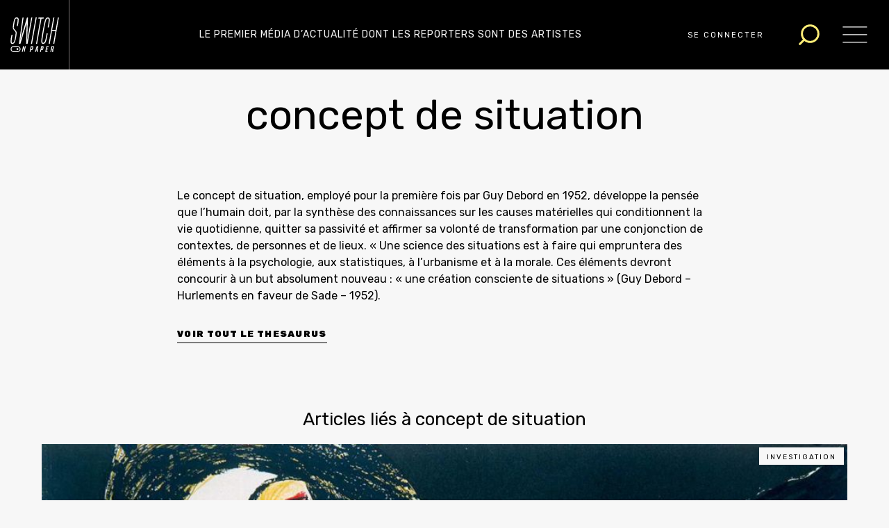

--- FILE ---
content_type: text/html; charset=UTF-8
request_url: https://www.switchonpaper.com/entree-thesaurus/concept-de-situation/
body_size: 14925
content:
<!DOCTYPE html>
<html class="no-js" lang="fr-FR" prefix="og: https://ogp.me/ns#">
<head>
  <meta charset="UTF-8">
  <meta name="viewport" content="width=device-width, initial-scale=1, maximum-scale=1">
  <link rel="profile" href="http://gmpg.org/xfn/11" />
  <link rel="pingback" href="https://www.switchonpaper.com/xmlrpc.php" />
  	<style>img:is([sizes="auto" i], [sizes^="auto," i]) { contain-intrinsic-size: 3000px 1500px }</style>
	<link rel="alternate" hreflang="fr" href="https://www.switchonpaper.com/entree-thesaurus/concept-de-situation/" />
<link rel="alternate" hreflang="x-default" href="https://www.switchonpaper.com/entree-thesaurus/concept-de-situation/" />
<script>document.documentElement.className = document.documentElement.className.replace("no-js","js");</script>

<!-- Optimisation des moteurs de recherche par Rank Math - https://rankmath.com/ -->
<title>concept de situation - Switch (on Paper)</title>
<meta name="description" content="Le concept de situation, employé pour la première fois par Guy Debord en 1952, développe la pensée que l’humain doit, par la synthèse des connaissances sur"/>
<meta name="robots" content="follow, index, max-snippet:-1, max-video-preview:-1, max-image-preview:large"/>
<link rel="canonical" href="https://www.switchonpaper.com/entree-thesaurus/concept-de-situation/" />
<meta property="og:locale" content="fr_FR" />
<meta property="og:type" content="article" />
<meta property="og:title" content="concept de situation - Switch (on Paper)" />
<meta property="og:description" content="Le concept de situation, employé pour la première fois par Guy Debord en 1952, développe la pensée que l’humain doit, par la synthèse des connaissances sur" />
<meta property="og:url" content="https://www.switchonpaper.com/entree-thesaurus/concept-de-situation/" />
<meta property="og:site_name" content="Switch (on Paper)" />
<meta property="og:image" content="https://www.switchonpaper.com/wp-content/uploads/2021/02/Vignette-RS.png" />
<meta property="og:image:secure_url" content="https://www.switchonpaper.com/wp-content/uploads/2021/02/Vignette-RS.png" />
<meta property="og:image:width" content="1080" />
<meta property="og:image:height" content="1080" />
<meta property="og:image:alt" content="Logo Switch" />
<meta property="og:image:type" content="image/png" />
<meta name="twitter:card" content="summary_large_image" />
<meta name="twitter:title" content="concept de situation - Switch (on Paper)" />
<meta name="twitter:description" content="Le concept de situation, employé pour la première fois par Guy Debord en 1952, développe la pensée que l’humain doit, par la synthèse des connaissances sur" />
<meta name="twitter:creator" content="@cedricmoriskelly" />
<meta name="twitter:image" content="https://www.switchonpaper.com/wp-content/uploads/2021/02/Vignette-RS.png" />
<!-- /Extension Rank Math WordPress SEO -->

<link rel='dns-prefetch' href='//fonts.googleapis.com' />
<link rel='dns-prefetch' href='//stackpath.bootstrapcdn.com' />
<link rel="alternate" type="application/rss+xml" title="Switch (on Paper) &raquo; Flux" href="https://www.switchonpaper.com/feed/" />
<link rel="alternate" type="application/rss+xml" title="Switch (on Paper) &raquo; Flux des commentaires" href="https://www.switchonpaper.com/comments/feed/" />
<link rel="alternate" type="application/rss+xml" title="Switch (on Paper) &raquo; concept de situation Flux des commentaires" href="https://www.switchonpaper.com/entree-thesaurus/concept-de-situation/feed/" />
<link rel='stylesheet' id='wp-block-library-css' href='https://www.switchonpaper.com/wp-includes/css/dist/block-library/style.min.css?ver=46a4a28bd4aa9cd7869e2fa6bfc68066' type='text/css' media='all' />
<style id='rank-math-toc-block-style-inline-css' type='text/css'>
.wp-block-rank-math-toc-block nav ol{counter-reset:item}.wp-block-rank-math-toc-block nav ol li{display:block}.wp-block-rank-math-toc-block nav ol li:before{content:counters(item, ".") ". ";counter-increment:item}

</style>
<style id='rank-math-rich-snippet-style-inline-css' type='text/css'>
/*!
* Plugin:  Rank Math
* URL: https://rankmath.com/wordpress/plugin/seo-suite/
* Name:  rank-math-review-snippet.css
*/@-webkit-keyframes spin{0%{-webkit-transform:rotate(0deg)}100%{-webkit-transform:rotate(-360deg)}}@keyframes spin{0%{-webkit-transform:rotate(0deg)}100%{-webkit-transform:rotate(-360deg)}}@keyframes bounce{from{-webkit-transform:translateY(0px);transform:translateY(0px)}to{-webkit-transform:translateY(-5px);transform:translateY(-5px)}}@-webkit-keyframes bounce{from{-webkit-transform:translateY(0px);transform:translateY(0px)}to{-webkit-transform:translateY(-5px);transform:translateY(-5px)}}@-webkit-keyframes loading{0%{background-size:20% 50% ,20% 50% ,20% 50%}20%{background-size:20% 20% ,20% 50% ,20% 50%}40%{background-size:20% 100%,20% 20% ,20% 50%}60%{background-size:20% 50% ,20% 100%,20% 20%}80%{background-size:20% 50% ,20% 50% ,20% 100%}100%{background-size:20% 50% ,20% 50% ,20% 50%}}@keyframes loading{0%{background-size:20% 50% ,20% 50% ,20% 50%}20%{background-size:20% 20% ,20% 50% ,20% 50%}40%{background-size:20% 100%,20% 20% ,20% 50%}60%{background-size:20% 50% ,20% 100%,20% 20%}80%{background-size:20% 50% ,20% 50% ,20% 100%}100%{background-size:20% 50% ,20% 50% ,20% 50%}}:root{--rankmath-wp-adminbar-height: 0}#rank-math-rich-snippet-wrapper{overflow:hidden}#rank-math-rich-snippet-wrapper h5.rank-math-title{display:block;font-size:18px;line-height:1.4}#rank-math-rich-snippet-wrapper .rank-math-review-image{float:right;max-width:40%;margin-left:15px}#rank-math-rich-snippet-wrapper .rank-math-review-data{margin-bottom:15px}#rank-math-rich-snippet-wrapper .rank-math-total-wrapper{width:100%;padding:0 0 20px 0;float:left;clear:both;position:relative;-webkit-box-sizing:border-box;box-sizing:border-box}#rank-math-rich-snippet-wrapper .rank-math-total-wrapper .rank-math-total{border:0;display:block;margin:0;width:auto;float:left;text-align:left;padding:0;font-size:24px;line-height:1;font-weight:700;-webkit-box-sizing:border-box;box-sizing:border-box;overflow:hidden}#rank-math-rich-snippet-wrapper .rank-math-total-wrapper .rank-math-review-star{float:left;margin-left:15px;margin-top:5px;position:relative;z-index:99;line-height:1}#rank-math-rich-snippet-wrapper .rank-math-total-wrapper .rank-math-review-star .rank-math-review-result-wrapper{display:inline-block;white-space:nowrap;position:relative;color:#e7e7e7}#rank-math-rich-snippet-wrapper .rank-math-total-wrapper .rank-math-review-star .rank-math-review-result-wrapper .rank-math-review-result{position:absolute;top:0;left:0;overflow:hidden;white-space:nowrap;color:#ffbe01}#rank-math-rich-snippet-wrapper .rank-math-total-wrapper .rank-math-review-star .rank-math-review-result-wrapper i{font-size:18px;-webkit-text-stroke-width:1px;font-style:normal;padding:0 2px;line-height:inherit}#rank-math-rich-snippet-wrapper .rank-math-total-wrapper .rank-math-review-star .rank-math-review-result-wrapper i:before{content:"\2605"}body.rtl #rank-math-rich-snippet-wrapper .rank-math-review-image{float:left;margin-left:0;margin-right:15px}body.rtl #rank-math-rich-snippet-wrapper .rank-math-total-wrapper .rank-math-total{float:right}body.rtl #rank-math-rich-snippet-wrapper .rank-math-total-wrapper .rank-math-review-star{float:right;margin-left:0;margin-right:15px}body.rtl #rank-math-rich-snippet-wrapper .rank-math-total-wrapper .rank-math-review-star .rank-math-review-result{left:auto;right:0}@media screen and (max-width: 480px){#rank-math-rich-snippet-wrapper .rank-math-review-image{display:block;max-width:100%;width:100%;text-align:center;margin-right:0}#rank-math-rich-snippet-wrapper .rank-math-review-data{clear:both}}.clear{clear:both}

</style>
<style id='classic-theme-styles-inline-css' type='text/css'>
/*! This file is auto-generated */
.wp-block-button__link{color:#fff;background-color:#32373c;border-radius:9999px;box-shadow:none;text-decoration:none;padding:calc(.667em + 2px) calc(1.333em + 2px);font-size:1.125em}.wp-block-file__button{background:#32373c;color:#fff;text-decoration:none}
</style>
<style id='global-styles-inline-css' type='text/css'>
:root{--wp--preset--aspect-ratio--square: 1;--wp--preset--aspect-ratio--4-3: 4/3;--wp--preset--aspect-ratio--3-4: 3/4;--wp--preset--aspect-ratio--3-2: 3/2;--wp--preset--aspect-ratio--2-3: 2/3;--wp--preset--aspect-ratio--16-9: 16/9;--wp--preset--aspect-ratio--9-16: 9/16;--wp--preset--color--black: #000000;--wp--preset--color--cyan-bluish-gray: #abb8c3;--wp--preset--color--white: #ffffff;--wp--preset--color--pale-pink: #f78da7;--wp--preset--color--vivid-red: #cf2e2e;--wp--preset--color--luminous-vivid-orange: #ff6900;--wp--preset--color--luminous-vivid-amber: #fcb900;--wp--preset--color--light-green-cyan: #7bdcb5;--wp--preset--color--vivid-green-cyan: #00d084;--wp--preset--color--pale-cyan-blue: #8ed1fc;--wp--preset--color--vivid-cyan-blue: #0693e3;--wp--preset--color--vivid-purple: #9b51e0;--wp--preset--gradient--vivid-cyan-blue-to-vivid-purple: linear-gradient(135deg,rgba(6,147,227,1) 0%,rgb(155,81,224) 100%);--wp--preset--gradient--light-green-cyan-to-vivid-green-cyan: linear-gradient(135deg,rgb(122,220,180) 0%,rgb(0,208,130) 100%);--wp--preset--gradient--luminous-vivid-amber-to-luminous-vivid-orange: linear-gradient(135deg,rgba(252,185,0,1) 0%,rgba(255,105,0,1) 100%);--wp--preset--gradient--luminous-vivid-orange-to-vivid-red: linear-gradient(135deg,rgba(255,105,0,1) 0%,rgb(207,46,46) 100%);--wp--preset--gradient--very-light-gray-to-cyan-bluish-gray: linear-gradient(135deg,rgb(238,238,238) 0%,rgb(169,184,195) 100%);--wp--preset--gradient--cool-to-warm-spectrum: linear-gradient(135deg,rgb(74,234,220) 0%,rgb(151,120,209) 20%,rgb(207,42,186) 40%,rgb(238,44,130) 60%,rgb(251,105,98) 80%,rgb(254,248,76) 100%);--wp--preset--gradient--blush-light-purple: linear-gradient(135deg,rgb(255,206,236) 0%,rgb(152,150,240) 100%);--wp--preset--gradient--blush-bordeaux: linear-gradient(135deg,rgb(254,205,165) 0%,rgb(254,45,45) 50%,rgb(107,0,62) 100%);--wp--preset--gradient--luminous-dusk: linear-gradient(135deg,rgb(255,203,112) 0%,rgb(199,81,192) 50%,rgb(65,88,208) 100%);--wp--preset--gradient--pale-ocean: linear-gradient(135deg,rgb(255,245,203) 0%,rgb(182,227,212) 50%,rgb(51,167,181) 100%);--wp--preset--gradient--electric-grass: linear-gradient(135deg,rgb(202,248,128) 0%,rgb(113,206,126) 100%);--wp--preset--gradient--midnight: linear-gradient(135deg,rgb(2,3,129) 0%,rgb(40,116,252) 100%);--wp--preset--font-size--small: 13px;--wp--preset--font-size--medium: 20px;--wp--preset--font-size--large: 36px;--wp--preset--font-size--x-large: 42px;--wp--preset--spacing--20: 0.44rem;--wp--preset--spacing--30: 0.67rem;--wp--preset--spacing--40: 1rem;--wp--preset--spacing--50: 1.5rem;--wp--preset--spacing--60: 2.25rem;--wp--preset--spacing--70: 3.38rem;--wp--preset--spacing--80: 5.06rem;--wp--preset--shadow--natural: 6px 6px 9px rgba(0, 0, 0, 0.2);--wp--preset--shadow--deep: 12px 12px 50px rgba(0, 0, 0, 0.4);--wp--preset--shadow--sharp: 6px 6px 0px rgba(0, 0, 0, 0.2);--wp--preset--shadow--outlined: 6px 6px 0px -3px rgba(255, 255, 255, 1), 6px 6px rgba(0, 0, 0, 1);--wp--preset--shadow--crisp: 6px 6px 0px rgba(0, 0, 0, 1);}:where(.is-layout-flex){gap: 0.5em;}:where(.is-layout-grid){gap: 0.5em;}body .is-layout-flex{display: flex;}.is-layout-flex{flex-wrap: wrap;align-items: center;}.is-layout-flex > :is(*, div){margin: 0;}body .is-layout-grid{display: grid;}.is-layout-grid > :is(*, div){margin: 0;}:where(.wp-block-columns.is-layout-flex){gap: 2em;}:where(.wp-block-columns.is-layout-grid){gap: 2em;}:where(.wp-block-post-template.is-layout-flex){gap: 1.25em;}:where(.wp-block-post-template.is-layout-grid){gap: 1.25em;}.has-black-color{color: var(--wp--preset--color--black) !important;}.has-cyan-bluish-gray-color{color: var(--wp--preset--color--cyan-bluish-gray) !important;}.has-white-color{color: var(--wp--preset--color--white) !important;}.has-pale-pink-color{color: var(--wp--preset--color--pale-pink) !important;}.has-vivid-red-color{color: var(--wp--preset--color--vivid-red) !important;}.has-luminous-vivid-orange-color{color: var(--wp--preset--color--luminous-vivid-orange) !important;}.has-luminous-vivid-amber-color{color: var(--wp--preset--color--luminous-vivid-amber) !important;}.has-light-green-cyan-color{color: var(--wp--preset--color--light-green-cyan) !important;}.has-vivid-green-cyan-color{color: var(--wp--preset--color--vivid-green-cyan) !important;}.has-pale-cyan-blue-color{color: var(--wp--preset--color--pale-cyan-blue) !important;}.has-vivid-cyan-blue-color{color: var(--wp--preset--color--vivid-cyan-blue) !important;}.has-vivid-purple-color{color: var(--wp--preset--color--vivid-purple) !important;}.has-black-background-color{background-color: var(--wp--preset--color--black) !important;}.has-cyan-bluish-gray-background-color{background-color: var(--wp--preset--color--cyan-bluish-gray) !important;}.has-white-background-color{background-color: var(--wp--preset--color--white) !important;}.has-pale-pink-background-color{background-color: var(--wp--preset--color--pale-pink) !important;}.has-vivid-red-background-color{background-color: var(--wp--preset--color--vivid-red) !important;}.has-luminous-vivid-orange-background-color{background-color: var(--wp--preset--color--luminous-vivid-orange) !important;}.has-luminous-vivid-amber-background-color{background-color: var(--wp--preset--color--luminous-vivid-amber) !important;}.has-light-green-cyan-background-color{background-color: var(--wp--preset--color--light-green-cyan) !important;}.has-vivid-green-cyan-background-color{background-color: var(--wp--preset--color--vivid-green-cyan) !important;}.has-pale-cyan-blue-background-color{background-color: var(--wp--preset--color--pale-cyan-blue) !important;}.has-vivid-cyan-blue-background-color{background-color: var(--wp--preset--color--vivid-cyan-blue) !important;}.has-vivid-purple-background-color{background-color: var(--wp--preset--color--vivid-purple) !important;}.has-black-border-color{border-color: var(--wp--preset--color--black) !important;}.has-cyan-bluish-gray-border-color{border-color: var(--wp--preset--color--cyan-bluish-gray) !important;}.has-white-border-color{border-color: var(--wp--preset--color--white) !important;}.has-pale-pink-border-color{border-color: var(--wp--preset--color--pale-pink) !important;}.has-vivid-red-border-color{border-color: var(--wp--preset--color--vivid-red) !important;}.has-luminous-vivid-orange-border-color{border-color: var(--wp--preset--color--luminous-vivid-orange) !important;}.has-luminous-vivid-amber-border-color{border-color: var(--wp--preset--color--luminous-vivid-amber) !important;}.has-light-green-cyan-border-color{border-color: var(--wp--preset--color--light-green-cyan) !important;}.has-vivid-green-cyan-border-color{border-color: var(--wp--preset--color--vivid-green-cyan) !important;}.has-pale-cyan-blue-border-color{border-color: var(--wp--preset--color--pale-cyan-blue) !important;}.has-vivid-cyan-blue-border-color{border-color: var(--wp--preset--color--vivid-cyan-blue) !important;}.has-vivid-purple-border-color{border-color: var(--wp--preset--color--vivid-purple) !important;}.has-vivid-cyan-blue-to-vivid-purple-gradient-background{background: var(--wp--preset--gradient--vivid-cyan-blue-to-vivid-purple) !important;}.has-light-green-cyan-to-vivid-green-cyan-gradient-background{background: var(--wp--preset--gradient--light-green-cyan-to-vivid-green-cyan) !important;}.has-luminous-vivid-amber-to-luminous-vivid-orange-gradient-background{background: var(--wp--preset--gradient--luminous-vivid-amber-to-luminous-vivid-orange) !important;}.has-luminous-vivid-orange-to-vivid-red-gradient-background{background: var(--wp--preset--gradient--luminous-vivid-orange-to-vivid-red) !important;}.has-very-light-gray-to-cyan-bluish-gray-gradient-background{background: var(--wp--preset--gradient--very-light-gray-to-cyan-bluish-gray) !important;}.has-cool-to-warm-spectrum-gradient-background{background: var(--wp--preset--gradient--cool-to-warm-spectrum) !important;}.has-blush-light-purple-gradient-background{background: var(--wp--preset--gradient--blush-light-purple) !important;}.has-blush-bordeaux-gradient-background{background: var(--wp--preset--gradient--blush-bordeaux) !important;}.has-luminous-dusk-gradient-background{background: var(--wp--preset--gradient--luminous-dusk) !important;}.has-pale-ocean-gradient-background{background: var(--wp--preset--gradient--pale-ocean) !important;}.has-electric-grass-gradient-background{background: var(--wp--preset--gradient--electric-grass) !important;}.has-midnight-gradient-background{background: var(--wp--preset--gradient--midnight) !important;}.has-small-font-size{font-size: var(--wp--preset--font-size--small) !important;}.has-medium-font-size{font-size: var(--wp--preset--font-size--medium) !important;}.has-large-font-size{font-size: var(--wp--preset--font-size--large) !important;}.has-x-large-font-size{font-size: var(--wp--preset--font-size--x-large) !important;}
:where(.wp-block-post-template.is-layout-flex){gap: 1.25em;}:where(.wp-block-post-template.is-layout-grid){gap: 1.25em;}
:where(.wp-block-columns.is-layout-flex){gap: 2em;}:where(.wp-block-columns.is-layout-grid){gap: 2em;}
:root :where(.wp-block-pullquote){font-size: 1.5em;line-height: 1.6;}
</style>
<link rel='stylesheet' id='wpml-blocks-css' href='https://www.switchonpaper.com/wp-content/plugins/sitepress-multilingual-cms/dist/css/blocks/styles.css?ver=4.6.15' type='text/css' media='all' />
<link rel='stylesheet' id='afg-slider-css' href='https://www.switchonpaper.com/wp-content/plugins/afg-slider/assets/css/style.css?ver=814247217' type='text/css' media='all' />
<link rel='stylesheet' id='wpml-legacy-horizontal-list-0-css' href='https://www.switchonpaper.com/wp-content/plugins/sitepress-multilingual-cms/templates/language-switchers/legacy-list-horizontal/style.min.css?ver=1' type='text/css' media='all' />
<style id='wpml-legacy-horizontal-list-0-inline-css' type='text/css'>
.wpml-ls-statics-shortcode_actions{background-color:#eeeeee;}.wpml-ls-statics-shortcode_actions, .wpml-ls-statics-shortcode_actions .wpml-ls-sub-menu, .wpml-ls-statics-shortcode_actions a {border-color:#cdcdcd;}.wpml-ls-statics-shortcode_actions a, .wpml-ls-statics-shortcode_actions .wpml-ls-sub-menu a, .wpml-ls-statics-shortcode_actions .wpml-ls-sub-menu a:link, .wpml-ls-statics-shortcode_actions li:not(.wpml-ls-current-language) .wpml-ls-link, .wpml-ls-statics-shortcode_actions li:not(.wpml-ls-current-language) .wpml-ls-link:link {color:#444444;background-color:#ffffff;}.wpml-ls-statics-shortcode_actions a, .wpml-ls-statics-shortcode_actions .wpml-ls-sub-menu a:hover,.wpml-ls-statics-shortcode_actions .wpml-ls-sub-menu a:focus, .wpml-ls-statics-shortcode_actions .wpml-ls-sub-menu a:link:hover, .wpml-ls-statics-shortcode_actions .wpml-ls-sub-menu a:link:focus {color:#000000;background-color:#eeeeee;}.wpml-ls-statics-shortcode_actions .wpml-ls-current-language > a {color:#444444;background-color:#ffffff;}.wpml-ls-statics-shortcode_actions .wpml-ls-current-language:hover>a, .wpml-ls-statics-shortcode_actions .wpml-ls-current-language>a:focus {color:#000000;background-color:#eeeeee;}
</style>
<link rel='stylesheet' id='google-fonts-css' href='//fonts.googleapis.com/css?family=Libre+Baskerville%3A400%2C700%7CRubik%3A400%2C700%2C900&#038;display=swap&#038;ver=2077498862' type='text/css' media='all' />
<link rel='stylesheet' id='bootstrap-css' href='//stackpath.bootstrapcdn.com/bootstrap/4.4.1/css/bootstrap.min.css?ver=2077498862' type='text/css' media='all' />
<link rel='stylesheet' id='afg-framework-css' href='https://www.switchonpaper.com/wp-content/themes/switch/assets/css/afg-framework.css?ver=2077498862' type='text/css' media='all' />
<link rel='stylesheet' id='afg-header-css' href='https://www.switchonpaper.com/wp-content/themes/switch/assets/css/header.css?ver=2077498862' type='text/css' media='all' />
<link rel='stylesheet' id='afg-footer-css' href='https://www.switchonpaper.com/wp-content/themes/switch/assets/css/footer.css?ver=2077498862' type='text/css' media='all' />
<link rel='stylesheet' id='afg-default_style-css' href='https://www.switchonpaper.com/wp-content/themes/switch/style.css?ver=2077498862' type='text/css' media='all' />
<link rel='stylesheet' id='afg-single-css' href='https://www.switchonpaper.com/wp-content/themes/switch/assets/css/single.css?ver=2077498862' type='text/css' media='all' />
<link rel='stylesheet' id='afg-account-css' href='https://www.switchonpaper.com/wp-content/themes/switch/assets/css/account.css?ver=2077498862' type='text/css' media='all' />
<link rel='stylesheet' id='afg-checkout-css' href='https://www.switchonpaper.com/wp-content/themes/switch/assets/css/checkout.css?ver=2077498862' type='text/css' media='all' />
<link rel='stylesheet' id='afg-blog-css' href='https://www.switchonpaper.com/wp-content/themes/switch/assets/css/blog.css?ver=2077498862' type='text/css' media='all' />
<link rel='stylesheet' id='afg-buddypress-css' href='https://www.switchonpaper.com/wp-content/themes/switch/assets/css/buddypress.css?ver=2077498862' type='text/css' media='all' />
<link rel='stylesheet' id='afg-mobile-css' href='https://www.switchonpaper.com/wp-content/themes/switch/assets/css/mobile.css?ver=2077498862' type='text/css' media='all' />
<link rel='stylesheet' id='afg-edition-css' href='https://www.switchonpaper.com/wp-content/themes/switch/assets/css/edition.css?ver=2077498862' type='text/css' media='all' />
<link rel='stylesheet' id='heateor_sss_frontend_css-css' href='https://www.switchonpaper.com/wp-content/plugins/sassy-social-share/public/css/sassy-social-share-public.css?ver=3.3.70' type='text/css' media='all' />
<style id='heateor_sss_frontend_css-inline-css' type='text/css'>
.heateor_sss_button_instagram span.heateor_sss_svg,a.heateor_sss_instagram span.heateor_sss_svg{background:radial-gradient(circle at 30% 107%,#fdf497 0,#fdf497 5%,#fd5949 45%,#d6249f 60%,#285aeb 90%)}.heateor_sss_horizontal_sharing .heateor_sss_svg,.heateor_sss_standard_follow_icons_container .heateor_sss_svg{color:#fff;border-width:0px;border-style:solid;border-color:transparent}.heateor_sss_horizontal_sharing .heateorSssTCBackground{color:#666}.heateor_sss_horizontal_sharing span.heateor_sss_svg:hover,.heateor_sss_standard_follow_icons_container span.heateor_sss_svg:hover{border-color:transparent;}.heateor_sss_vertical_sharing span.heateor_sss_svg,.heateor_sss_floating_follow_icons_container span.heateor_sss_svg{color:#fff;border-width:0px;border-style:solid;border-color:transparent;}.heateor_sss_vertical_sharing .heateorSssTCBackground{color:#666;}.heateor_sss_vertical_sharing span.heateor_sss_svg:hover,.heateor_sss_floating_follow_icons_container span.heateor_sss_svg:hover{border-color:transparent;}@media screen and (max-width:783px) {.heateor_sss_vertical_sharing{display:none!important}}
</style>
<script type="text/javascript" src="https://www.switchonpaper.com/wp-includes/js/jquery/jquery.min.js?ver=3.7.1" id="jquery-core-js"></script>
<script type="text/javascript" src="https://www.switchonpaper.com/wp-includes/js/jquery/jquery-migrate.min.js?ver=3.4.1" id="jquery-migrate-js"></script>
<link rel="https://api.w.org/" href="https://www.switchonpaper.com/wp-json/" /><link rel="EditURI" type="application/rsd+xml" title="RSD" href="https://www.switchonpaper.com/xmlrpc.php?rsd" />

<link rel='shortlink' href='https://www.switchonpaper.com/?p=38362' />
<link rel="alternate" title="oEmbed (JSON)" type="application/json+oembed" href="https://www.switchonpaper.com/wp-json/oembed/1.0/embed?url=https%3A%2F%2Fwww.switchonpaper.com%2Fentree-thesaurus%2Fconcept-de-situation%2F" />
<link rel="alternate" title="oEmbed (XML)" type="text/xml+oembed" href="https://www.switchonpaper.com/wp-json/oembed/1.0/embed?url=https%3A%2F%2Fwww.switchonpaper.com%2Fentree-thesaurus%2Fconcept-de-situation%2F&#038;format=xml" />
<meta name="generator" content="WPML ver:4.6.15 stt:1,4;" />
<style type="text/css" media="all">.afg-main-color{color:#ffee77;}.afg-main-color-background{background-color:#ffee77;}.afg-second-color{color:#000000;}.afg-second-color-background{background-color:#000000;}.afg-third-color{color:#f7f7f7;}.afg-third-color-background{background-color:#f7f7f7;}.afg-fourth-color{color:#797373;}.afg-fourth-color-background{background-color:#797373;}</style><style>:root{--main-color:#ffee77;--second-color:#000000;--third-color:#f7f7f7;--fourth-color:#797373;}</style><link rel="icon" href="https://www.switchonpaper.com/wp-content/uploads/2020/04/cropped-favicon-blk-32x32.png" sizes="32x32" />
<link rel="icon" href="https://www.switchonpaper.com/wp-content/uploads/2020/04/cropped-favicon-blk-192x192.png" sizes="192x192" />
<link rel="apple-touch-icon" href="https://www.switchonpaper.com/wp-content/uploads/2020/04/cropped-favicon-blk-180x180.png" />
<meta name="msapplication-TileImage" content="https://www.switchonpaper.com/wp-content/uploads/2020/04/cropped-favicon-blk-270x270.png" />
</head>
<body class="thesaurus_post-template-default single single-thesaurus_post postid-38362 concept-de-situation user-is-authorised afg-third-color-background">
    <header id="main-header" itemscope itemtype="http://schema.org/WPHeader" class="container-fluid">
    <div class="row afg-second-color-background" id="header">
            <div class="col-lg-2 col-7 px-0 afg-height-100">
        <a href="https://www.switchonpaper.com" title="Accueil Switch (on Paper) Le premier média d’actualité dont les reporters sont des artistes" class="afg-flex-wrap afg-logo-wrapper">
          <span class="afg-image-wrapper">
            <img src="https://www.switchonpaper.com/wp-content/uploads/2021/10/logo-wht.svg" alt="Accueil Switch (on Paper) Le premier média d’actualité dont les reporters sont des artistes" />
          </span>
        </a>
      </div>
      <div class="col-lg-6 afg-tagline-wrapper afg-hide-on-mobile">
          <span class="afg-tagline afg-flex p-0 mb-0">Le premier média d’actualité dont les reporters sont des artistes</span>
      </div>
      <div class="col-lg-4 col-5 afg-flex px-0 afg-flex-end">
                        <div class="login-item">
            		<!--<a href="" class="afg-offers afg-flex title-font-12 afg-uppercase afg-hide-on-mobile"></a>-->
                    <a href="#login" class="lrm-login title-font-12 afg-uppercase afg-flex afg-hide-on-mobile">Se connecter</a>
                    <a href="#login" class="lrm-login afg-flex afg-hide-on-desktop"><span id="afg-user-picto" class="afg-hide-on-desktop"><svg version="1.1" xmlns="http://www.w3.org/2000/svg" xmlns:xlink="http://www.w3.org/1999/xlink" x="0px" y="0px"
	 viewBox="0 0 37 38" xml:space="preserve"><g id="profil" transform="translate(-1189 -34)"><circle id="Ellipse_62" style="fill:#FFEE77;" cx="1207.3" cy="52.9" r="17.5"/><g><defs><circle id="SVGID_1_" cx="1207.3" cy="52.9" r="17.5"/></defs><clipPath id="SVGID_2_"><use xlink:href="#SVGID_1_"  style="overflow:visible;"/></clipPath><g id="icon_user" style="clip-path:url(#SVGID_2_);"><g id="picto_profil" transform="translate(1188.394 33.496)"><path id="Tracé_1360" style="fill:none;stroke:#040506;stroke-width:2;stroke-miterlimit:10;" d="M31.4,34.9 c0-5.1-3.1-9.7-7.9-11.6c-2.7,2.1-6.5,2.1-9.3,0c-4.8,1.9-7.9,6.5-7.9,11.6"/><path id="Tracé_1361" style="fill:none;stroke:#040506;stroke-width:2;stroke-miterlimit:10;" d="M23.5,23.3 c3.3-2.6,3.8-7.3,1.3-10.5s-7.3-3.8-10.5-1.3S10.4,18.8,13,22c0.4,0.5,0.8,0.9,1.3,1.3"/></g></g></g></g></svg></span></a>
                </div>
        	        <div class="afg-modal-login-addon"><div id="modal-addons"><div id="logo-modal" class="afg-logo-wrapper afg-second-color-background"></div><div id="text-modal" class="title-font-40 lts-1">Accédez à votre espace personnel</div></div><div id="modal-addons-2" class="afg-third-color-background"><div class="content-font-400-13">Vous n’avez pas de compte ?</div><a href="https://www.switchonpaper.com/?page_id=27062" title="Abonnez-vous" class="afg-button-2 title-font-13 lts-2 afg-uppercase">Créer un compte</a></div></div>                <div class="afg-search-item afg-flex content-font-400-11">
          <svg width="21" height="21" viewBox="0 0 21 21" fill="none" xmlns="http://www.w3.org/2000/svg">
<path d="M11.5417 17.7917C6.93929 17.7917 3.20833 14.0607 3.20833 9.45833C3.20833 4.85596 6.93929 1.125 11.5417 1.125C16.144 1.125 19.875 4.85596 19.875 9.45833C19.875 14.0607 16.144 17.7917 11.5417 17.7917Z" stroke="#FFEE77" stroke-width="2" stroke-linecap="round" stroke-linejoin="round"/>
<path d="M1.125 19.875L5.65625 15.3438" stroke="#FFEE77" stroke-width="2" stroke-linecap="round" stroke-linejoin="round"/>
</svg>  
        </div>
        <form class="searchform no-query content-font-400 afg-second-color-background afg-flex" method="get" action="https://www.switchonpaper.com/">
	<div class="input-wrapper afg-flex">
		<span class="afg-close"></span>
		<label for="search-input">New search</label>
		<input class="search-input" type="text" name="s" class="s input-text " size="30" value="" placeholder="Tapez votre recherche" />
		<button class="search button" >Rechercher</button>
	</div>
</form>        <div id="afg-burger" class="afg-flex"><svg version="1.1" xmlns="http://www.w3.org/2000/svg" xmlns:xlink="http://www.w3.org/1999/xlink" x="0px" y="0px"
	 viewBox="0 0 30 30" xml:space="preserve"><g id="Groupe_625" transform="translate(2.25 6.75)"><line id="Ligne_1" style="fill:none;" x1="0.3" y1="-0.1" x2="26.5" y2="-0.1"/><line id="Ligne_2" style="fill:none;" x1="0.3" y1="8.1" x2="26.5" y2="8.1"/><line id="Ligne_3" style="fill:none;" x1="0.3" y1="16.4" x2="26.5" y2="16.4"/></g></svg></div>
      </div> 
    </div>



    <nav id="afg-navigation" itemscope itemtype="http://schema.org/SiteNavigationElement" class="row afg-flex afg-title-font">
      <div class="afg-navigation-inner">
        <!--<div class="afg-hide-on-mobile cta-menu-wrapper afg-flex"></div>-->
        <div class="afg-hide-on-desktop afg-flex content-font-400-15" id="lang-selector-wrapper-mobile"><p class="m-0 special-font-15">Éditions :</p><ul class="p-0 m-0 afg-flex"><li class="lang-active">Fr</li></ul></div>
        <div id="main-menu" class="content-font-400-26"><ul id="menu-menu-principal" class="navbar-nav"><li id="menu-item-22012" class="menu-item menu-item-type-post_type menu-item-object-page menu-item-22012"><a href="https://www.switchonpaper.com/sommaire/">Sommaire</a></li>
<li id="menu-item-17386" class="menu-item menu-item-type-post_type menu-item-object-page menu-item-17386"><a href="https://www.switchonpaper.com/auteurs/">Auteur·trice·s</a></li>
<li id="menu-item-29207" class="menu-item menu-item-type-post_type menu-item-object-page menu-item-29207"><a href="https://www.switchonpaper.com/qui-sommes-nous/">Qui sommes-nous ?</a></li>
<li id="menu-item-17388" class="menu-item menu-item-type-post_type menu-item-object-page menu-item-17388"><a href="https://www.switchonpaper.com/partenaires-2/">Nos partenaires</a></li>
<li id="menu-item-17389" class="menu-item menu-item-type-post_type menu-item-object-page menu-item-17389"><a href="https://www.switchonpaper.com/contact/">Contact</a></li>
</ul></div>
        <!--<div class="afg-hide-on-desktop cta-menu-wrapper afg-flex"></div>-->
        <div class="afg-social-bar-wrapper afg-flex">
            <div id="lang-selector-wrapper afg-hide-on-mobile" class="afg-flex special-font afg-hide-on-mobile">
            <div id="lang-selector" class="afg-flex-wrap"><div class="lang-active">Fr</div></div>            </div>
            <div class="afg-social-bar afg-flex"><a href="https://fr-fr.facebook.com/Switch-on-Paper-423613701425797/" class="social-media-wrapper" target="_blank" title="Facebook Switch (on Paper)" ><svg xmlns="http://www.w3.org/2000/svg" xmlns:xlink="http://www.w3.org/1999/xlink" width="20" height="19.92" viewBox="0 0 20 19.92"><defs><style>.a{fill:#fff;}.b{clip-path:url(#a);}</style><clipPath id="a"><path class="a" d="M0-46.423H20V-26.5H0Z" transform="translate(0 46.423)"/></clipPath></defs><g class="b"><g transform="translate(0 0)"><path class="a" d="M-13.3,0a10,10,0,0,0-10,10,9.993,9.993,0,0,0,8.332,9.851V12.089h-2.412V9.295h2.412V7.234a3.368,3.368,0,0,1,3.594-3.7,19.725,19.725,0,0,1,2.155.111v2.5H-10.7c-1.158,0-1.384.553-1.384,1.36V9.291H-9.32l-.361,2.794h-2.406v7.835A10,10,0,0,0-3.3,10a10,10,0,0,0-10-10" transform="translate(23.304 0)"/></g></g></svg></a><a href="https://fr.linkedin.com/company/switch-on-paper" class="social-media-wrapper" target="_blank" title="Linkedin Switch (on Paper)" ><svg xmlns="http://www.w3.org/2000/svg" xmlns:xlink="http://www.w3.org/1999/xlink" width="20" height="20" viewBox="0 0 20 20"><defs><style>.a{fill:#fff;}.b{clip-path:url(#a);}</style><clipPath id="a"><path class="a" d="M0-46.608H20v20H0Z" transform="translate(0 46.608)"/></clipPath></defs><g class="b"><g transform="translate(0 0)"><path class="a" d="M-13.3,0a10,10,0,0,0-10,10,10,10,0,0,0,10,10,10.005,10.005,0,0,0,10-10,9.995,9.995,0,0,0-10-10m-2.492,14.843h-2.5V6.089h2.507v8.755Zm-1.174-9.279a1.174,1.174,0,0,1-1.174-1.18A1.173,1.173,0,0,1-16.965,3.21a1.183,1.183,0,0,1,1.174,1.174,1.175,1.175,0,0,1-1.174,1.18m9.921,9.279H-9.537V9.437c0-.634-.18-1.076-.96-1.076a1.5,1.5,0,0,0-1.546,1.076v5.406h-2.493V6.089h2.493v.842A4.229,4.229,0,0,1-9.537,6.1c.807,0,2.492.484,2.492,3.41Z" transform="translate(23.296 0)"/></g></g></svg></a><a href="https://www.instagram.com/switchonpaper/" class="social-media-wrapper" target="_blank" title="Instagram Switch (on Paper)" ><svg xmlns="http://www.w3.org/2000/svg" xmlns:xlink="http://www.w3.org/1999/xlink" width="20.001" height="20" viewBox="0 0 20.001 20"><defs><clipPath id="a"><path class="a" d="M0-46.728H20v20H0Z" transform="translate(0 46.728)"/></clipPath></defs><g class="b"><g transform="translate(7.959 7.959)"><path class="a" d="M-2.728,0A2.044,2.044,0,0,0-4.77,2.042a2.044,2.044,0,0,0,2.042,2.04A2.044,2.044,0,0,0-.687,2.042,2.044,2.044,0,0,0-2.728,0" transform="translate(4.77 0)"/></g><g transform="translate(5.032 5.032)"><path class="a" d="M-10.258,0H-15.67a2.265,2.265,0,0,0-2.263,2.262V7.675A2.265,2.265,0,0,0-15.67,9.937h5.413A2.264,2.264,0,0,0-8,7.675V2.262A2.264,2.264,0,0,0-10.258,0m-2.707,8.081a3.116,3.116,0,0,1-3.112-3.112,3.116,3.116,0,0,1,3.112-3.112A3.115,3.115,0,0,1-9.852,4.969a3.115,3.115,0,0,1-3.112,3.112m3.8-5.791a.8.8,0,0,1-.556.229.789.789,0,0,1-.555-.229.793.793,0,0,1-.232-.556.789.789,0,0,1,.232-.557A.784.784,0,0,1-9.72.947a.79.79,0,0,1,.556.23.792.792,0,0,1,.229.557.8.8,0,0,1-.229.556" transform="translate(17.933)"/></g><g transform="translate(0 0)"><path class="a" d="M-13.366,0a10,10,0,0,0-10,10,10,10,0,0,0,10,10,10,10,0,0,0,10-10,10,10,0,0,0-10-10m6.039,12.707a3.337,3.337,0,0,1-3.333,3.334h-5.413a3.337,3.337,0,0,1-3.334-3.334V7.295a3.337,3.337,0,0,1,3.334-3.334h5.413A3.337,3.337,0,0,1-7.326,7.295Z" transform="translate(23.367 0)"/></g></g></svg></a></div>        </div>
        <div class="afg-close-menu"><svg version="1.1" xmlns="http://www.w3.org/2000/svg" xmlns:xlink="http://www.w3.org/1999/xlink" x="0px" y="0px"
	 viewBox="0 0 40 40" xml:space="preserve"><g transform="translate(-30 -27)"><g transform="translate(-978.017 -73.277)"><g transform="translate(1012.017 105) rotate(-45)">
			<line id="Ligne_380" style="fill:none;stroke:#FFFFFF;" x1="0.3" y1="0.1" x2="0.9" y2="44.4"/>
		</g><line id="Ligne_406" style="fill:none;stroke:#FFFFFF;" x1="1012.6" y1="135.4" x2="1044.3" y2="104.6"/></g></g></svg></div>
      </div>
    </nav>
  </header>
    <div id="main-content" class="container-fluid">
				<h1 class="content-font-400-60 afg-text-center pt-30 pb-30" itemprop="headline">concept de situation</h1>
						<div class="container-fluid pt-30 pb-60" style="max-width:800px;">
				Le concept de situation, employé pour la première fois par Guy Debord en 1952, développe la pensée que l’humain doit, par la synthèse des connaissances sur les causes matérielles qui conditionnent la vie quotidienne, quitter sa passivité et affirmer sa volonté de transformation par une conjonction de contextes, de personnes et de lieux. « Une science des situations est à faire qui empruntera des éléments à la psychologie, aux statistiques, à l’urbanisme et à la morale. Ces éléments devront concourir à un but absolument nouveau : « une création consciente de situations » (Guy Debord – Hurlements en faveur de Sade – 1952).				<div class="pt-30">
	       			<a href="https://www.switchonpaper.com/thesaurus/" title="Annexion and destruction" class="afg-uppercase title-font-13 lts-1 afg-standalone-link">Voir tout le thesaurus</a>
	       		</div>
			</div>
												<p class="content-font-400-26 afg-text-center pt-30">Articles liés à concept de situation</p>
	        		<div class="afg-related-post row afg-clear px-0 justify-content-center pb-70">
						<article class=" open afg-sixteen-nine post-29400 post type-post status-publish format-standard hentry category-portrait tag-artiste tag-lart-des-femmes tag-luttes-feministes tag-prostitution post_types-investigation authors-adriana-pena-mejia grid-item" data-id="29400" >
	<figure>
		<span class="afg-meta-type content-font-400-10 afg-uppercase afg-third-color-background"><a href="https://www.switchonpaper.com/post-types/investigation/" title="Mot-clé Investigation" class="tag investigation">Investigation</a></span>
					<a href="https://www.switchonpaper.com/portrait/artiste/maria-de-la-paz-jaramillo-etre-colombienne-dans-les-annees-1970/" title="María de la Paz Jaramillo, être Colombienne dans les années 1970" class="afg-block afg-relative">
				<img width="1024" height="684" src="https://www.switchonpaper.com/wp-content/uploads/2020/12/6.-Maria-de-la-Paz-Jaramillo-La-maquina-de-la-vida-1973-lithographie-56-x-36.5-cm-Collection-Banco-de-la-Republica-de-Colombia-1024x684.jpg" class="attachment-large size-large" alt="Maria de la Paz Jaramillo, La maquina de la vida, 1973, lithographie, 56 x 36,5cm. Collection Banco de la Republica de Colombia" decoding="async" fetchpriority="high" srcset="https://www.switchonpaper.com/wp-content/uploads/2020/12/6.-Maria-de-la-Paz-Jaramillo-La-maquina-de-la-vida-1973-lithographie-56-x-36.5-cm-Collection-Banco-de-la-Republica-de-Colombia-1024x684.jpg 1024w, https://www.switchonpaper.com/wp-content/uploads/2020/12/6.-Maria-de-la-Paz-Jaramillo-La-maquina-de-la-vida-1973-lithographie-56-x-36.5-cm-Collection-Banco-de-la-Republica-de-Colombia-300x200.jpg 300w, https://www.switchonpaper.com/wp-content/uploads/2020/12/6.-Maria-de-la-Paz-Jaramillo-La-maquina-de-la-vida-1973-lithographie-56-x-36.5-cm-Collection-Banco-de-la-Republica-de-Colombia-768x513.jpg 768w, https://www.switchonpaper.com/wp-content/uploads/2020/12/6.-Maria-de-la-Paz-Jaramillo-La-maquina-de-la-vida-1973-lithographie-56-x-36.5-cm-Collection-Banco-de-la-Republica-de-Colombia.jpg 1200w" sizes="(max-width: 1024px) 100vw, 1024px" />				<span class="afg-opacity-overlay"></span>
			</a>
				<figcaption>
			<div class="afg-meta-wrapper">
				<span><a href="https://www.switchonpaper.com/portrait/" title="portrait" class="portrait">portrait</a></span>&nbsp;<span>par <a href="https://www.switchonpaper.com/authors/adriana-pena-mejia/" title="Adriana Pena Mejia">Adriana Pena Mejia</a></span>
		    </div>
		    <h2>
			    <a href="https://www.switchonpaper.com/portrait/artiste/maria-de-la-paz-jaramillo-etre-colombienne-dans-les-annees-1970/" title="María de la Paz Jaramillo, être Colombienne dans les années 1970" class="afg-post-link">
										<span class="grid-item-title">María de la Paz Jaramillo, être Colombienne dans les années 1970</span>
									</a>
		    </h2>             
	    </figcaption>
     </figure>      
</article>					</div>
												
	</div><footer class="container-fluid afg-second-color-background p-0">
	<div id="footer" class="container-fluid afg-second-color-background">
		<div class="row">
			<div class="col-lg-4 afg-logo-wrapper"></div>
			<nav class="col-lg-4 nav-wrapper content-font-400-17">
				<ul id="menu-menu-principal-1" class="navbar-nav"><li class="menu-item menu-item-type-post_type menu-item-object-page menu-item-22012"><a href="https://www.switchonpaper.com/sommaire/">Sommaire</a></li>
<li class="menu-item menu-item-type-post_type menu-item-object-page menu-item-17386"><a href="https://www.switchonpaper.com/auteurs/">Auteur·trice·s</a></li>
<li class="menu-item menu-item-type-post_type menu-item-object-page menu-item-29207"><a href="https://www.switchonpaper.com/qui-sommes-nous/">Qui sommes-nous ?</a></li>
<li class="menu-item menu-item-type-post_type menu-item-object-page menu-item-17388"><a href="https://www.switchonpaper.com/partenaires-2/">Nos partenaires</a></li>
<li class="menu-item menu-item-type-post_type menu-item-object-page menu-item-17389"><a href="https://www.switchonpaper.com/contact/">Contact</a></li>
</ul>				<div class="afg-social-bar-wrapper afg-flex"><div class="afg-social-bar afg-flex"><a href="https://fr-fr.facebook.com/Switch-on-Paper-423613701425797/" class="social-media-wrapper" target="_blank" title="Facebook Switch (on Paper)" ><svg xmlns="http://www.w3.org/2000/svg" xmlns:xlink="http://www.w3.org/1999/xlink" width="20" height="19.92" viewBox="0 0 20 19.92"><defs><style>.a{fill:#fff;}.b{clip-path:url(#a);}</style><clipPath id="a"><path class="a" d="M0-46.423H20V-26.5H0Z" transform="translate(0 46.423)"/></clipPath></defs><g class="b"><g transform="translate(0 0)"><path class="a" d="M-13.3,0a10,10,0,0,0-10,10,9.993,9.993,0,0,0,8.332,9.851V12.089h-2.412V9.295h2.412V7.234a3.368,3.368,0,0,1,3.594-3.7,19.725,19.725,0,0,1,2.155.111v2.5H-10.7c-1.158,0-1.384.553-1.384,1.36V9.291H-9.32l-.361,2.794h-2.406v7.835A10,10,0,0,0-3.3,10a10,10,0,0,0-10-10" transform="translate(23.304 0)"/></g></g></svg></a><a href="https://fr.linkedin.com/company/switch-on-paper" class="social-media-wrapper" target="_blank" title="Linkedin Switch (on Paper)" ><svg xmlns="http://www.w3.org/2000/svg" xmlns:xlink="http://www.w3.org/1999/xlink" width="20" height="20" viewBox="0 0 20 20"><defs><style>.a{fill:#fff;}.b{clip-path:url(#a);}</style><clipPath id="a"><path class="a" d="M0-46.608H20v20H0Z" transform="translate(0 46.608)"/></clipPath></defs><g class="b"><g transform="translate(0 0)"><path class="a" d="M-13.3,0a10,10,0,0,0-10,10,10,10,0,0,0,10,10,10.005,10.005,0,0,0,10-10,9.995,9.995,0,0,0-10-10m-2.492,14.843h-2.5V6.089h2.507v8.755Zm-1.174-9.279a1.174,1.174,0,0,1-1.174-1.18A1.173,1.173,0,0,1-16.965,3.21a1.183,1.183,0,0,1,1.174,1.174,1.175,1.175,0,0,1-1.174,1.18m9.921,9.279H-9.537V9.437c0-.634-.18-1.076-.96-1.076a1.5,1.5,0,0,0-1.546,1.076v5.406h-2.493V6.089h2.493v.842A4.229,4.229,0,0,1-9.537,6.1c.807,0,2.492.484,2.492,3.41Z" transform="translate(23.296 0)"/></g></g></svg></a><a href="https://www.instagram.com/switchonpaper/" class="social-media-wrapper" target="_blank" title="Instagram Switch (on Paper)" ><svg xmlns="http://www.w3.org/2000/svg" xmlns:xlink="http://www.w3.org/1999/xlink" width="20.001" height="20" viewBox="0 0 20.001 20"><defs><clipPath id="a"><path class="a" d="M0-46.728H20v20H0Z" transform="translate(0 46.728)"/></clipPath></defs><g class="b"><g transform="translate(7.959 7.959)"><path class="a" d="M-2.728,0A2.044,2.044,0,0,0-4.77,2.042a2.044,2.044,0,0,0,2.042,2.04A2.044,2.044,0,0,0-.687,2.042,2.044,2.044,0,0,0-2.728,0" transform="translate(4.77 0)"/></g><g transform="translate(5.032 5.032)"><path class="a" d="M-10.258,0H-15.67a2.265,2.265,0,0,0-2.263,2.262V7.675A2.265,2.265,0,0,0-15.67,9.937h5.413A2.264,2.264,0,0,0-8,7.675V2.262A2.264,2.264,0,0,0-10.258,0m-2.707,8.081a3.116,3.116,0,0,1-3.112-3.112,3.116,3.116,0,0,1,3.112-3.112A3.115,3.115,0,0,1-9.852,4.969a3.115,3.115,0,0,1-3.112,3.112m3.8-5.791a.8.8,0,0,1-.556.229.789.789,0,0,1-.555-.229.793.793,0,0,1-.232-.556.789.789,0,0,1,.232-.557A.784.784,0,0,1-9.72.947a.79.79,0,0,1,.556.23.792.792,0,0,1,.229.557.8.8,0,0,1-.229.556" transform="translate(17.933)"/></g><g transform="translate(0 0)"><path class="a" d="M-13.366,0a10,10,0,0,0-10,10,10,10,0,0,0,10,10,10,10,0,0,0,10-10,10,10,0,0,0-10-10m6.039,12.707a3.337,3.337,0,0,1-3.333,3.334h-5.413a3.337,3.337,0,0,1-3.334-3.334V7.295a3.337,3.337,0,0,1,3.334-3.334h5.413A3.337,3.337,0,0,1-7.326,7.295Z" transform="translate(23.367 0)"/></g></g></svg></a></div></div>	
			</nav>
	    	<div class="col-lg-4 afg-flex afg-flex-end cta-wrapper">
		  		<!--<div class="cta-menu-wrapper afg-flex"></div>-->
		  				    </div>
		</div>
	</div>
	<div id="legal-row" class="container-fluid afg-second-color-background content-font-400-11">
		<div class="row">
			<div id="afg-footer-menu-wrapper" class="col-lg-5 afg-flex"><ul id="menu-footer-menu" class="navbar-nav"><li id="menu-item-20945" class="menu-item menu-item-type-post_type menu-item-object-page menu-item-20945"><a href="https://www.switchonpaper.com/mentions-legales/">Mentions légales</a></li>
<li id="menu-item-20943" class="menu-item menu-item-type-post_type menu-item-object-page menu-item-20943"><a href="https://www.switchonpaper.com/conditions-generales-de-vente-et-dutilisation-de-la-revue-en-ligne-switch-on-paper/">CGV</a></li>
<li id="menu-item-20940" class="menu-item menu-item-type-post_type menu-item-object-page menu-item-privacy-policy menu-item-20940"><a rel="privacy-policy" href="https://www.switchonpaper.com/confidentialite-et-cookies/">Confidentialité et cookies</a></li>
<li id="menu-item-20941" class="menu-item menu-item-type-post_type menu-item-object-page menu-item-20941"><a href="https://www.switchonpaper.com/faq/">FAQ</a></li>
</ul></div>
			<div id="afg-legal-numbers" class="col-lg-7 afg-flex"><p>Numéro de Commission Paritaire des Publications et Agences de Presse (CPPAP) : 1119 W 93522<span class="afg-separator">/</span>Numéro ISSN : 2646-9308</p></div>
		</div>
	</div>
	<div id="afg-copyright" class="container-fluid afg-third-color-background content-font-400-11">
		<div class="row">
			<p class="col-lg-12 p-0 afg-flex">
				<span>• Site web par <a href="https://afterglow-web.agency" target="_blank" class="afg-third-color" title="Afterglow Web Agency, Websites creation in Nice">Afterglow</a> & <a href="http://faustinenajman.com" target="_blank" title="Faustine Najman, Graphic Designer in Nice" class="afg-third-color">Faustine Najman</a> •</span>
			</p>
		</div>
	</div>
	    <script async src="https://www.googletagmanager.com/gtag/js?id=UA-166130806-1"></script>
    <script>
      window.dataLayer = window.dataLayer || [];
      function gtag(){dataLayer.push(arguments);}
      gtag('js', new Date());

      gtag('config', 'UA-166130806-1');
    </script>
        <div class="afg-inter afg-main-color-background-trans">
        <div class="afg-inter-header content-font-400-12 afg-uppercase">
          <div class="afg-loader"></div>
          Le premier média d’actualité dont les reporters sont des artistes        </div>
        <div class="afg-inter-logo">
          <?xml version="1.0" encoding="utf-8"?><svg xmlns="http://www.w3.org/2000/svg" width="56.672" height="40.716" viewBox="0 0 56.672 40.716"><defs></defs><g transform="translate(107.086 -1146.696)"><g transform="translate(-107.086 1146.696)"><path d="M-99.9,1146.766a2.725,2.725,0,0,0-2.507,1.544,15.05,15.05,0,0,0-1.266,4.451,35.551,35.551,0,0,0-.78,5.9,4.278,4.278,0,0,0,.965,2.518,9.872,9.872,0,0,0,.816.9,5.777,5.777,0,0,1,1.253,1.607,2.79,2.79,0,0,1,.282,1.345,32.621,32.621,0,0,1-.628,5.041,17.766,17.766,0,0,1-1.368,5.226c-.474.926-.919,1.275-1.642,1.288-.825.038-1.085-.2-1.111-1.651a33.117,33.117,0,0,1,1-7.052l.187-.884-1.209.021-.034.153a34.016,34.016,0,0,0-1.149,7.784,3.775,3.775,0,0,0,.472,2.023,1.835,1.835,0,0,0,1.642.789h.057c1.414-.025,2.09-.745,2.782-1.982a20.59,20.59,0,0,0,1.527-5.469,44.032,44.032,0,0,0,.669-5.306,3.777,3.777,0,0,0-.455-1.912,6.831,6.831,0,0,0-1.27-1.6,8.812,8.812,0,0,1-.917-1.042,2.7,2.7,0,0,1-.754-1.816,41.682,41.682,0,0,1,.818-5.631,12.175,12.175,0,0,1,1.14-4.2,1.445,1.445,0,0,1,1.375-.863c.96-.022,1.247.345,1.271,1.687a40.619,40.619,0,0,1-1.033,6.946l-.054.248,1.212-.022.034-.155a40.867,40.867,0,0,0,1.042-7.04,3.476,3.476,0,0,0-.568-2.1A2.124,2.124,0,0,0-99.9,1146.766Z" transform="translate(107.086 -1146.71)"/><path d="M-71.637,1146.7l-5.558,31.109h1.207l5.558-31.109Z" transform="translate(101.122 -1146.696)" class="afg-show"/><path d="M-60.934,1148.091l.24-1.2h-6.172l-.24,1.2h2.527l-5.163,29.5h1.207l5.164-29.5Z" transform="translate(99.635 -1146.735)"/><path d="M-54.582,1158.521h1.21l.033-.16a50.912,50.912,0,0,0,1.285-8.767c0-1.891-.725-2.771-2.281-2.771-1.495,0-2.315.668-3.028,2.465-.72,1.856-1.292,4.034-2.773,12.037-1.691,9.39-1.968,11.929-1.924,13.8.085,1.9.7,2.607,2.281,2.607,2.49,0,3.248-2.888,3.7-4.613l.014-.055c.5-1.9.864-3.872,1.445-7.3l.04-.234h-1.208l-.027.168c-.528,3.233-.932,5.259-1.438,7.229-.484,1.884-1.11,3.629-2.407,3.629-.783,0-1.162-.215-1.2-1.441-.047-1.843.5-5.771,1.877-13.555,1.42-7.656,2-10.218,2.711-11.924.535-1.361,1.071-1.627,1.816-1.627.516,0,1.2.165,1.2,1.592a50.768,50.768,0,0,1-1.277,8.686Z" transform="translate(98.104 -1146.722)"/><path d="M-40.469,1146.89l-.028.167c-.772,4.514-1.675,9.544-2.471,13.982l-.061.341h-4.118l2.562-14.49h-1.207l-5.353,30.466-.041.235h1.206l2.642-15.01h4.116l-2.642,15.01h1.207l5.352-30.466.042-.234Z" transform="translate(95.933 -1146.735)"/><path d="M-80.349,1146.89l-4.7,26.638.781-26.638h-1.117l-7.724,26.65,3.717-26.65H-90.6l-4.2,30.7h1.78l7.245-24.46-.6,24.46h1.733l5.5-30.7Z" transform="translate(104.635 -1146.735)"/></g><path d="M-86.856,1188.888l-.625,2.975h-.179l-.377-2.975h-1.1l-1.4,6.644h.925l.894-4.242h.175l.012.067.721,4.175h.493l1.4-6.644Z" transform="translate(-3.301 -8.418)"/><path d="M-76.968,1193.411c1.025,0,1.462-.509,1.8-2.093a7.487,7.487,0,0,0,.224-1.476c0-.695-.279-.953-1.03-.953h-1.788l-1.4,6.644h1.021l.443-2.121Zm.022-3.569h.507c.2,0,.393.052.393.431a4.814,4.814,0,0,1-.153.97c-.183.833-.344,1.23-.768,1.23H-77.5Z" transform="translate(-5.571 -8.418)"/><path d="M-69.287,1188.888l-2.137,6.644h1.038l.506-1.708h.905l-.216,1.708h1.056l.7-6.644Zm.466,4.017h-.838l.955-3.063h.235Z" transform="translate(-7.115 -8.418)"/><path d="M-61.769,1193.411c1.025,0,1.461-.509,1.8-2.093a7.472,7.472,0,0,0,.224-1.476c0-.695-.279-.953-1.03-.953h-1.789l-1.4,6.644h1.021l.442-2.121Zm.021-3.569h.508c.2,0,.392.052.392.431a4.788,4.788,0,0,1-.153.97c-.182.833-.343,1.23-.768,1.23h-.53Z" transform="translate(-8.603 -8.418)"/><path d="M-54.839,1188.888l-1.4,6.644h2.585l.214-1.018H-55l.4-1.921h1.541l.192-.911H-54.41l.39-1.831h1.573l.2-.964Z" transform="translate(-10.145 -8.418)"/><path d="M-44.524,1189.742c0-.622-.288-.854-1.063-.854h-1.82l-1.4,6.644h1.022l.582-2.759h.388c.251,0,.339.113.339.43,0,.172-.047.588-.1,1.029-.053.479-.109.975-.109,1.192a.733.733,0,0,0,.008.109h1.1v-.091a10.008,10.008,0,0,1,.083-1.015,12.3,12.3,0,0,0,.1-1.287c0-.368-.048-.549-.173-.646l-.039-.031.028-.143.038-.018c.307-.136.58-.323.795-1.238A5.893,5.893,0,0,0-44.524,1189.742Zm-1.221,1.2c-.154.73-.3.989-.8.989h-.487l.443-2.109h.54c.294,0,.414.108.414.376A3.937,3.937,0,0,1-45.744,1190.945Z" transform="translate(-11.627 -8.418)"/><path d="M-98.876,1189.687a2.55,2.55,0,0,1,2.547,2.547,2.55,2.55,0,0,1-2.547,2.547h-4.513a2.55,2.55,0,0,1-2.547-2.547,2.55,2.55,0,0,1,2.547-2.547h4.513m0-1.007h-4.513a3.553,3.553,0,0,0-3.553,3.554,3.554,3.554,0,0,0,3.553,3.554h4.513a3.554,3.554,0,0,0,3.554-3.554,3.554,3.554,0,0,0-3.554-3.554Z" transform="translate(-0.028 -8.376)"/><path d="M-97.314,1191.734a1.11,1.11,0,0,0-1.11,1.109,1.11,1.11,0,0,0,1.11,1.11,1.109,1.109,0,0,0,1.109-1.11,1.109,1.109,0,0,0-1.109-1.109Z" transform="translate(-1.728 -8.986)"/></g></svg>        </div>
    </div>
    <div class="afg-modal newsletter afg-main-color-background-trans">
        <div class="afg-inter-header content-font-400-12 afg-uppercase">
            <div class="afg-loader"></div>
            Recevez 30 jours d'abonnement gratuit            <div class="afg-close-modal"></div>
        </div>
        <div class="modal-newsletter afg-boxed-1">
                        <p class="afg-mailchimp-result" id="afg_mailchimp-1-result">
</p>
<form id="afg_mailchimp-1" class="afg-flex content-font-400-15">
	<input type="email" name="afg_mailchimp-1-email" id="afg_mailchimp-1-email" class="email" value="" placeholder="Entrez votre Email" required="">
	<input type="submit" id="afg_mailchimp-1-submit" class="submit afg-button invert" value="Envoyer">
			<input type="hidden" value="14" class="cta-grid-offer">
	</form>                            <div class="newsletter-content">et découvrez la seule revue critique où les artistes, chaque semaine, refont le monde.</div>
                    </div>
    </div>
<script type="text/javascript" src="https://www.switchonpaper.com/wp-includes/js/jquery/ui/core.min.js?ver=1.13.3" id="jquery-ui-core-js"></script>
<script type="text/javascript" src="https://www.switchonpaper.com/wp-includes/js/jquery/ui/mouse.min.js?ver=1.13.3" id="jquery-ui-mouse-js"></script>
<script type="text/javascript" src="https://www.switchonpaper.com/wp-includes/js/jquery/ui/slider.min.js?ver=1.13.3" id="jquery-ui-slider-js"></script>
<script type="text/javascript" src="https://www.switchonpaper.com/wp-content/plugins/afg-slider/assets/js/functions.js?ver=406970504" id="afg-slider-js"></script>
<script type="text/javascript" src="https://www.switchonpaper.com/wp-includes/js/jquery/ui/tabs.min.js?ver=1.13.3" id="jquery-ui-tabs-js"></script>
<script type="text/javascript" id="main-script-js-extra">
/* <![CDATA[ */
var afgAjax = {"ajaxurl":"https:\/\/www.switchonpaper.com\/wp-admin\/admin-ajax.php","ajax_nonce":"1331d8bf90"};
/* ]]> */
</script>
<script type="text/javascript" src="https://www.switchonpaper.com/wp-content/themes/switch/assets/js/functions.js?ver=2077498862" id="main-script-js"></script>
<script type="text/javascript" id="heateor_sss_sharing_js-js-before">
/* <![CDATA[ */
function heateorSssLoadEvent(e) {var t=window.onload;if (typeof window.onload!="function") {window.onload=e}else{window.onload=function() {t();e()}}};	var heateorSssSharingAjaxUrl = 'https://www.switchonpaper.com/wp-admin/admin-ajax.php', heateorSssCloseIconPath = 'https://www.switchonpaper.com/wp-content/plugins/sassy-social-share/public/../images/close.png', heateorSssPluginIconPath = 'https://www.switchonpaper.com/wp-content/plugins/sassy-social-share/public/../images/logo.png', heateorSssHorizontalSharingCountEnable = 0, heateorSssVerticalSharingCountEnable = 0, heateorSssSharingOffset = -10; var heateorSssMobileStickySharingEnabled = 0;var heateorSssCopyLinkMessage = "Lien copié.";var heateorSssUrlCountFetched = [], heateorSssSharesText = 'Partages', heateorSssShareText = 'Partage';function heateorSssPopup(e) {window.open(e,"popUpWindow","height=400,width=600,left=400,top=100,resizable,scrollbars,toolbar=0,personalbar=0,menubar=no,location=no,directories=no,status")}
/* ]]> */
</script>
<script type="text/javascript" src="https://www.switchonpaper.com/wp-content/plugins/sassy-social-share/public/js/sassy-social-share-public.js?ver=3.3.70" id="heateor_sss_sharing_js-js"></script>
	<div id="afg-edit-link">
			</div>
</footer>
		
	</body>
</html>


--- FILE ---
content_type: text/css
request_url: https://www.switchonpaper.com/wp-content/themes/switch/assets/css/afg-framework.css?ver=2077498862
body_size: 14515
content:
/* *******************************************************************/
/* 1 ********************** Generic Classes **************************/
/* *******************************************************************/
.afg-boxed-1 {
	max-width: 840px;
	margin: 0 auto;
}

.afg-boxed-15 {
	max-width: 1038px;
	margin: 0 auto;
}

.afg-boxed-2 {
	max-width: 1260px;
	margin: 0 auto;
}

.width-100 {
	width: 100%;
}

.content-font-400 {
	font-family: 'Rubik', sans-serif;
	font-weight:400;
}

.content-font-400-10 {
	font-family: 'Rubik', sans-serif;
	font-weight:400;
	font-size:10px;
}

.content-font-400-11 {
	font-family: 'Rubik', sans-serif;
	font-weight:400;
	font-size:11px;
}

.content-font-400-12 {
	font-family: 'Rubik', sans-serif;
	font-weight:400;
	font-size:12px;
}

.content-font-400-13 {
	font-family: 'Rubik', sans-serif;
	font-weight:400;
	font-size:13px;
}

.content-font-400-14 {
	font-family: 'Rubik', sans-serif;
	font-weight:400;
	font-size:14px;
}

.content-font-400-15 {
	font-family: 'Rubik', sans-serif;
	font-weight:400;
	font-size:15px;
}

.content-font-400-16 {
	font-family: 'Rubik', sans-serif;
	font-weight:400;
	font-size:16px;
}

.content-font-400-17 {
	font-family: 'Rubik', sans-serif;
	font-weight:400;
	font-size:17px;
}

.content-font-400-18 {
	font-family: 'Rubik', sans-serif;
	font-weight:400;
	font-size:18px;
}

.content-font-400-26 {
	font-family: 'Rubik', sans-serif;
	font-weight:400;
	font-size:26px;
}

.content-font-400-40 {
	font-family: 'Rubik', sans-serif;
	font-weight:400;
	font-size:40px;
}

.content-font-400-50 {
	font-family: 'Rubik', sans-serif;
	font-weight:400;
	font-size:50px;
	line-height: 60px;
}

.content-font-400-60 {
	font-family: 'Rubik', sans-serif;
	font-weight:400;
	font-size:60px;
}

.content-font-700 {
	font-family: 'Rubik', sans-serif;
	font-weight:700;
}

.content-font-700-11 {
	font-family: 'Rubik', sans-serif;
	font-weight:700;
	font-size:11px;
}

.content-font-700-13 {
	font-family: 'Rubik', sans-serif;
	font-weight:700;
	font-size:13px;
}

.content-font-700-15 {
	font-family: 'Rubik', sans-serif;
	font-weight:700;
	font-size:15px;
	letter-spacing: .5px;
}

.content-font-700-16 {
	font-family: 'Rubik', sans-serif;
	font-weight:700;
	font-size:16px;
	letter-spacing: .5px;
}

.content-font-700-26 {
	font-family: 'Rubik', sans-serif;
	font-weight:700;
	font-size:26px;
	letter-spacing: .5px;
}

.content-font-700-30 {
	font-family: 'Rubik', sans-serif;
	font-weight:700;
	font-size:30px;
}

.content-font-700-50 {
	font-family: 'Rubik', sans-serif;
	font-weight:700;
	font-size:50px;
	letter-spacing: .5px;
}


.title-font {
	font-family: 'Rubik', sans-serif;
	font-weight:900;
}

.title-font-10 {
	font-family: 'Rubik', sans-serif;
	font-weight:900;
	font-size:10px;
}

.title-font-11 {
	font-family: 'Rubik', sans-serif;
	font-weight:900;
	font-size:11px;
}

.title-font-12 {
	font-family: 'Rubik', sans-serif;
	font-weight:900;
	font-size:12px;
}

.title-font-13 {
	font-family: 'Rubik', sans-serif;
	font-weight:900;
	font-size:13px;
}

.title-font-14 {
	font-family: 'Rubik', sans-serif;
	font-weight:900;
	font-size:14px;
}

.title-font-18 {
	font-family: 'Rubik', sans-serif;
	font-weight:900;
	font-size:18px;
	text-transform: uppercase;
	line-height: 30px;
}

.title-font-26 {
	font-family: 'Rubik', sans-serif;
	font-weight:900;
	font-size:26px;
}

.title-font-30 {
	font-family: 'Rubik', sans-serif;
	font-weight:900;
	font-size:30px;
}

.title-font-40 {
	font-family: 'Rubik', sans-serif;
	font-weight:900;
	font-size:40px;
}

.special-font {
	font-family: 'Libre Baskerville', serif;
	font-weight:400;
	font-size:13px;
	letter-spacing: .5px;
}

.special-font-15 {
	font-family: 'Libre Baskerville', serif;
	font-weight:400;
	font-size:15px;
} 

.special-font-17 {
	font-family: 'Libre Baskerville', serif;
	font-weight:400;
	font-size: 17px;
}

.special-font-20 {
	font-family: 'Libre Baskerville', serif;
	font-weight:400;
	font-size:20px;
} 

.special-font-23 {
	font-family: 'Libre Baskerville', serif;
	font-weight:400;
	font-size:23px;
}

.special-font-24 {
	font-family: 'Libre Baskerville', serif;
	font-weight:400;
	font-size:24px;
}

.special-font-80 {
	font-family: 'Libre Baskerville', serif;
	font-weight:400;
	font-size:80px;
}

.px-30 {
	padding-left: 30px;
	padding-right:30px;
} 

.px-55 {
	padding-left: 55px;
	padding-right:55px;
}

.px-100 {
	padding-left: 100px;
	padding-right:100px;
}

.px-110 {
	padding-left: 110px;
	padding-right:110px;
}

.arrow-down {
	width: 10px!important;
	margin-left:10px;
    display: inline-block;
	stroke:#fff;
}

.afg-uppercase {
	text-transform: uppercase;
}


.afg-block {
	display: block;
}

.afg-relative {
	position: relative;
}

.afg-flex {
	display: flex;
	align-items: center;
}

.afg-flex-wrap {
	display: flex;
	flex-wrap: wrap;
}

.afg-main-color-background {
	color:#000;
}

.afg-main-color-background-trans {
	background-color:rgba(255,238,119,.9);
	color:#000;
}

.afg-logo-wrapper svg {
	width:150px;
}

.lts-02 {
	letter-spacing: 0.02em;
}

.lts-05 {
	letter-spacing: 0.05em;
}

.lts-1 {
	letter-spacing: 0.1em;
}

.lts-2 {
	letter-spacing: 0.2em;
}

.mb-5 {
	margin-bottom: 5px!important;
}

.mb-10 {
	margin-bottom: 10px!important;
}

.mb-12 {
	margin-bottom:12px;
}

.mb-15 {
	margin-bottom:15px;
}

.mb-20 {
	margin-bottom:20px;
}

.mb-30 {
	margin-bottom:30px;
}

.mb-50 {
	margin-bottom:50px;
}

.mt-50 {
	margin-top:50px;
} 

.mt-0 {
	margin-top: 0;
}

.lh-20 {
	line-height: 20px;
}

.lh-31 {
	line-height: 31px;
}

.afg-px-100 {
	padding-left: 100px;
	padding-right: 100px;
}

.pt-0 {
	padding-top: 0;
}

.afg-pt-5 {
	padding-top: 5px!important;
}

.afg-pt-10 {
	padding-top: 10px!important;
}

.pt-15 {
	padding-top: 15px!important;
}

.pt-20 {
	padding-top: 20px!important;
}

.pt-30 {
	padding-top: 30px!important;
}

.pt-60 {
	padding-top: 60px!important;
}

.pt-70 {
	padding-top: 70px;
}

.pb-15 {
	padding-bottom: 15px!important;
}

.pb-30 {
	padding-bottom:30px;
}

.pb-50 {
	padding-bottom:50px;
}

.pb-60 {
	padding-bottom:60px;
}

.pb-66 {
	padding-bottom:66px;
}

.pb-70 {
	padding-bottom:70px;
}

.pb-0 {
	padding-bottom: 0;
}

.pb-100 {
	padding-bottom: 100px;
}

.pb-130 {
	padding-bottom: 130px;
}

@media all and (max-width:992px) {
	.afg-hide-on-mobile {
		display: none!important;
	}
}

@media all and (min-width:992px) {
	.afg-hide-on-desktop {
		display: none!important;
	}
}


.afg-text-center {
	text-align: center;
}

.afg-text-left {
	text-align: left;
}

.afg-text-right {
	text-align: right;
}


.afg-display-none {
	display: none;
}

.afg-second-color-background-trans {
background-color: rgba(0,0,0,.93);
}

.afg-bold {
	font-weight: 700;
}

.lh-17 {
	line-height:17px;
}

.lh-18 {
	line-height:18px;
}

.lh-19 {
	line-height:19px;
}

.lh-20 {
	line-height:20px;
}

.lh-21 {
	line-height:21px;
}

.lh-22 {
	line-height:22px;
}

.lh-23 {
	line-height:23px;
}

.lh-24 {
	line-height:24px;
}

.lh-25 {
	line-height:25px;
}

.lh-29 {
	line-height:29px;
}

.lh-30 {
	line-height:30px;
}

.lh-31 {
	line-height:31px;
}

.lh-36 {
	line-height:36px;
}

.lh-40 {
	line-height:40px;
}

.lh-45 {
	line-height:45px;
}

.lh-48 {
	line-height: 40px;
}

.lh-50 {
	line-height:50px;
}

.lh-60 {
	line-height:60px;
}

.lh-74 {
	line-height:74px;
}

.afg-px-5 {
	padding-left: 5px;
	padding-right:5px;
}

.px-0 {
	padding-left: 0;
	padding-right:0;
}

.px-10 {
	padding-left: 10px;
	padding-right:10px;
}

.px-15 {
	padding-left: 15px;
	padding-right:15px;
}


.px-20 {
	padding-left: 20px;
	padding-right:20px;
}

.px-25 {
	padding-left: 25px;
	padding-right:25px;
}

.px-30 {
	padding-left: 30px;
	padding-right:30px;
}

.px-32 {
	padding-left: 32px;
	padding-right:32px;
}

.px-35 {
	padding-left: 35px;
	padding-right:35px;
}

.px-36 {
	padding-left: 36px;
	padding-right:36px;
}

.px-40 {
	padding-left: 40px;
	padding-right:40px;
}

.px-55 {
	padding-left: 55px;
	padding-right:55px;
}

.px-60 {
	padding-left: 60px;
	padding-right:60px;
}

.px-100 {
	padding-left: 100px;
	padding-right:100px;
}

.px-7-5 {
	padding-left: 7.5%;
	padding-right:7.5%;
}

.px-4-3 {
	padding-left: 4.333333%;
	padding-right:4.333333%;
}

.mx-15 {
	margin-left: -15px;
	margin-right: -15px;
}

.pt-10 {
	padding-top: 10px;
}

.pt-12 {
	padding-top: 12px;
}

.pt-15 {
	padding-top: 15px;
}

.pt-20 {
	padding-top: 20px;
}

.pt-25 {
	padding-top: 25px;
}

.pt-30 {
	padding-top: 30px;
}

.pt-40 {
	padding-top: 40px;
}

.pt-50 {
	padding-top: 50px;
}

.pt-60 {
	padding-top: 60px;
}

.pt-70 {
	padding-top: 70px;
}

.pt-80 {
	padding-top: 80px;
}

.pt-90 {
	padding-top: 90px;
}

.pt-100 {
	padding-top: 100px;
}

.pt-110 {
	padding-top: 110px;
}

.pt-120 {
	padding-top: 120px;
}

.pt-130 {
	padding-top: 130px;
}

.pt-140 {
	padding-top: 140px;
}

.pt-150 {
	padding-top: 150px;
}

.pt-160 {
	padding-top: 160px;
}

.pt-280 {
	padding-top: 280px;
}

.pt-15_ {
	padding-top:15%;
}

.pb-4 {
	padding-bottom: 4px!important;
}

.pb-10  {
	padding-bottom: 10px!important;
}

.pb-15 {
	padding-bottom: 15px;
}

.pb-20 {
	padding-bottom: 20px;
}

.pb-25 {
	padding-bottom: 25px;
}

.pb-30 {
	padding-bottom: 30px;
}

.pb-36 {
	padding-bottom: 36px;
}

.pb-40 {
	padding-bottom: 40px;
}

.pb-50 {
	padding-bottom: 50px;
}

.pb-60 {
	padding-bottom: 60px;
}

.pb-70 {
	padding-bottom: 70px;
}

.pb-80 {
	padding-bottom: 80px;
}

.pb-90 {
	padding-bottom: 80px;
}

.pb-100 {
	padding-bottom: 100px;
}

.pb-110 {
	padding-bottom: 110px;
}

.pb-120 {
	padding-bottom: 120px;
}

.pb-140 {
	padding-bottom: 140px;
}

.pb-150 {
	padding-bottom: 150px;
}

.pb-160 {
	padding-bottom: 160px;
}

.pb-180 {
	padding-bottom: 180px;
}

.pl-0 {
	padding-left:0!important;
}

.pl-2 {
	padding-left:2px!important;
}

.pl-4 {
	padding-left:4px!important;
}

.pr-0 {
	padding-right:0!important;
}

.pl-30 {
	padding-left: 30px;
}

.pl-36 {
	padding-left: 36px;
}

.pl-8-6 {
	padding-left: 8.666666%;
}

.pr-90 {
	padding-right: 90px;
}

.pr-25 {
	padding-right: 25px;
}

.mt-0 {
	margin-top: 0!important;
}

.mb-0 {
	margin-bottom: 0!important;
}

.mb-5 {
	margin-bottom: 5px!important;
}

.mb-12 {
	margin-bottom:12px;
}

.mb-15 {
	margin-bottom:15px;
}

.mb-20 {
	margin-bottom:20px;
}

.mb-25 {
	margin-bottom:25px;
}

.mb-30 {
	margin-bottom:30px;
}

.mb-40 {
	margin-bottom:40px;
}

.mb-45 {
	margin-bottom:45px;
}

.mb-50 {
	margin-bottom:50px;
}

.mb-60 {
	margin-bottom:60px;
}

.mb-70 {
	margin-bottom:70px;
}

.mb-80 {
	margin-bottom:80px;
}

.mb-160 {
	margin-bottom:160px;
}

.mt-0 {
	margin-top:0!important;
}

.mt-4 {
	margin-top:4px!important;
}

.mt-8 {
	margin-top:8px!important;
}

.mt-20 {
	margin-top:20px;
}

.mt-30 {
	margin-top:30px;
}

.mt-40 {
	margin-top:40px;
}

.ml-30 {
	margin-left: 30px;
} 

.afg-w140{
	width:140px;
}

.afg-w200{
	width:200px;
}

.margin-0-auto {
	margin: 0 auto;
}

.afg-uppercase {
	text-transform: uppercase;
}

.lts-02 {
	letter-spacing: 0.02em;
}

.lts-03 {
	letter-spacing: 0.03em;
}

.lts-05 {
	letter-spacing: 0.05em;
}

.lts-1 {
	letter-spacing: 0.1em;
}

.lts-2 {
	letter-spacing: 0.2em;
}

.afg-block {
	display: block;
}

.afg-inline {
	display: inline;
}

.afg-inline-block {
	display: inline-block;
}

.afg-absolute {
	position: absolute;
}

.afg-relative {
	position: relative;
}

.afg-fixed {
	position: fixed;
}

.afg-flex {
	display: flex;
	flex-wrap:wrap;
}

.afg-flex-center {
	display: flex;
	align-items: center;
	justify-content: center;
}

.afg-flex-between {
	display: flex;
	justify-content: space-between;
}

.afg-flex-around {
	display: flex;
	justify-content: space-around;
}

.afg-flex-start {
	display: flex;
	justify-content: flex-start;
}

.afg-flex-end {
	display: flex;
	justify-content: flex-end;
}

.afg-align-center {
	align-items: center;
}

.afg-align-end {
	align-items: flex-end;
}

.afg-display-none {
	display: none!important;
}

.afg-opacity-0 {
	opacity: 0;
}

.afg-height-100 {
	height:100%;
} 

.afg-text-right {
	text-align: right;
}

.afg-text-center {
	text-align: center;
}

.afg-text-left {
	text-align: left;
}

.afg-uppercase {
	text-transform: uppercase;
}

.afg-rotate-m7 {
	transform: rotate(-7deg);
}

.z-2 {
	z-index: 2;
} 

.afg-events-none {
	pointer-events: none;
}

@media screen and (max-width: 992px){
	.afg-flex-end:not(.afg-cta-wrapper) {
	    justify-content: flex-start;
	}

	.px-30 {
		padding-right: 15px;
		padding-left: 15px;
	}

	.px-36 {
		padding-right: 20px;
		padding-left: 20px;
	}

	.px-60 {
		padding-left: 15px;
		padding-right:15px;
	}

	.px-4-3 {
		padding-right: 0px;
		padding-left: 0px;
	} 

	.px-110 {
		padding-right: 20px;
		padding-left: 20px;
	} 

	.pxm-30 {
		padding-right: 30px;
		padding-left: 30px;
	}  

	.pl-0 {
		padding-left: 15px!important;
	}

	.pl-30 {
		padding-left: 0px;
	}

	.pl-36 {
		padding-left: 20px;
	}

	.pr-90 {
		padding-right: 20px;
	}


	.title-font-30 {
	    font-family: 'Libre Caslon Text', serif;
	    font-weight: 400;
	    font-size: 20px;
	}


	.title-font-50 {
		font-size: 30px;
	}

	.title-font-40 {
		font-size: 30px;
	} 

	.title-font-30.lh-31 {
		line-height: 31px
	}

	.lh-31 {
		line-height: 20px
	}

	.lh-36 {
		line-height: 21px
	}

	.lh-50 {
		line-height: 40px;
	}

	.lh-60 {
		line-height: 31px;
	}

	.pb-30 {
		padding-bottom: 20px;
	}

	.pb-50 {
		padding-bottom: 30px;
	}

	.pb-80 {
		padding-bottom: 40px;
	}

	.pb-90 {
		padding-bottom: 50px;
	}

	.pb-100 {
		padding-bottom: 50px;
	}

	.pb-110 {
		padding-bottom: 60px;
	}

	.pb-120 {
    	padding-bottom: 60px;
	}

	.pb-130 {
		padding-bottom: 65px;
	}

	.pt-100 {
		padding-top: 50px;
	}

	.pt-120 {
	    padding-top: 60px;
	}

	.pt-50 {
	    padding-top: 30px;
	}

	.pt-80 {
	    padding-top: 50px;
	}

	.pt-130 {
	    padding-top: 50px;
	}

	.pl-8-6 {
		padding-left: 0;
	}

	.mb-50 {
	    margin-bottom: 30px;
	}

	.mb-80 {
		margin-bottom: 50px;
	}

	.mb-160 {
	    margin-bottom: 80px;
	}

	.mbm-20 {
		margin-bottom: 20px!important;
	}

	.mx-0 {
		padding-left: 0!important;
		padding-right:0!important;
	} 

	.mx-15 {
		padding-left: 15px;
		padding-right: 15px;
	}

	.content-font-30 {
		font-size: 20px;
	}

	.afg-mobile-center {
		text-align: center;
	}

	.afg-m-text-center {
		text-align: center;
	}

	.fm-13 {
		font-size: 13px!important;
		line-height: 20px!important;
	}

	.fm-15 {
		font-size: 15px!important;
		line-height: 22px!important;
	}

	.fm-16 {
		font-size: 16px!important;
		line-height: 29px!important;
	} 

	.fm-20 {
		font-size: 20px!important;
		line-height: 28px!important;
	}

	.fm-22 {
		font-size: 22px!important;
		line-height: 29px!important;
	} 

	.fm-30 {
		font-size: 30px!important;
		line-height: 38px!important;
	}

	.fm-38 {
		font-size: 38px!important;
		line-height: 46px!important;
	}
}

--- FILE ---
content_type: text/css
request_url: https://www.switchonpaper.com/wp-content/themes/switch/assets/css/header.css?ver=2077498862
body_size: 11963
content:
#main-header {
	position: fixed;
	z-index:100;
	opacity: 1;
	transition: all .3s;
	top:0;
}

#header {
	height:100px;
	align-items: center;
	color:#fff;
	position: relative;
}

#header a {
	color:#fff;
}

body.afg-scroll-down #main-header {
	opacity: 0;
	pointer-events: none;
}

body.afg-scroll-down #main-header.afg-active,
body.afg-scroll-down.pmpro-levels #main-header {
	opacity: 1;
	pointer-events: all;
}

/**
* Logo + Tagline
*/
header .afg-logo-wrapper,
#tunnel-header .afg-logo-wrapper {
	height: 100%;
	max-width: 100px;
	flex-basis: 100px;
	color: #fff;
}

#tunnel-header .afg-logo-wrapper {
	background-color: #000;
}

/**
* Logo
*/
.afg-image-wrapper {
	flex-basis: 100px;
	max-width: 100px;
	display: flex;
	align-items: center;
	justify-content: center;
	border-right: 1px solid #797373;
}

.afg-logo-wrapper img {
	max-height: 50px;
    width: 70px;
}

/*
* Line
*/
.afg-image-separator {
	flex-basis: 30px;
	max-width: 30px;
	display: flex;
    align-items: center;
    display: none;
}
.afg-image-separator img {
	max-height: 90px;
	height: 90px;
	margin: 0 10px;
}

/*
* Tagline
*/
.afg-tagline-wrapper {
	display: flex;
	align-items: center;
	padding-left: 15px;
	padding-right: 15px;
	justify-content: flex-end;
}

.afg-tagline {
	color: var(--third-color);
	font-size: 14px;
	line-height: 20px;
	font-weight: 300;
	text-transform: uppercase;
	letter-spacing: 1px;
} 

/**
 * Burger
 */
#afg-burger svg {
	height:40px;
	width:40px;
	cursor: pointer;
}

.afg-search-item svg {
	height :30px;
	width:30px;
	cursor: pointer;
}

#afg-burger {
	height:100px;
	width:100px;
	justify-content: center;
}

#afg-burger svg line {
	stroke: #fff;
}

/**
* Search
*/
.afg-search-item {
	height: 100px;
	justify-content: flex-start;
	position: relative;
}


#main-content .searchform {
    position: relative;
    top: auto;
    left: auto;
    height: auto;
   	opacity: 1;
   	display: block;
}

#main-content .searchform button {
    width: 40px;
}


#main-content .searchform-wrapper {
	align-items: center;
	font-size: 17px;
}

.afg-before-search {
	margin-right:20px;
}

#main-content .searchform.afg-second-color-background {
    background-color: transparent;
}

header .searchform {
	display: flex!important;
	transition: all .3s;
	pointer-events: none;
	position: absolute;
	top:0;
	left:0;
	height: 100%;
	align-items: center;
	opacity: 0;
}

header .searchform.afg-active {
	position: absolute;
	width: 100%;
	opacity: 1;
	pointer-events: all;
}

.searchform .afg-close {
	display: none;
	height: 30px;
	width: 30px;
	background-image: url('../img/close.svg');
    background-repeat: no-repeat;
    background-size: contain;
    background-position: center;
    font-size: 0;
    margin-right: 30px;
    cursor: pointer;
}

header .searchform .afg-close {
	display: block;
}

.searchform label {
	display: none;
}

.searchform input, .searchform button {
	background-color: transparent;
	border:unset;
	color:#fff;
  	-webkit-appearance: none;
  	border-radius: 0;
}

input[type="search"] {
  -webkit-appearance: none;
}

header .searchform .input-wrapper {
	width: 100%;
}

header .searchform input {
	width:calc(100% - 150px);
}

.searchform button {
    width: 30px;
    height: 30px;
    margin: 0 30px;
    background-image: url('../img/search-yellow.svg');
    background-repeat: no-repeat;
    background-size: contain;
    background-position: center;
    font-size: 0;
}

input::placeholder {
	color:#fff;
	opacity: 1;
}

input:-ms-input-placeholder {
	color:#fff;
}

input::-ms-input-placeholder {
	color:#fff;
}

.searchform input {
	border-bottom: 1px solid #fff;
}

/**
* Payment tunnel Header
*/
#tunnel-header {
	z-index:50000;
	position: fixed;
    width: 100%;
    margin: 0;
    border-bottom: 1px solid #797373;
}

#tunnel-header li {
	list-style-type: none;
	margin-bottom: 0!important;
}

#tunnel-header li:before {
	display: none;
}

#tunnel-header .afg-button-4 {
	margin-right: 30px;
}

#afg-tunnel-breadcrumb li:first-of-type {
	margin-left: 50px;
}

#afg-tunnel-breadcrumb .afg-tunnel-separator {
	margin:0 50px;
	display: flex;
	align-items: center;
	justify-content: center;
}

#afg-tunnel-breadcrumb .afg-tunnel-separator svg {
	height: 12px;
	stroke: #000;
    width: 12px;
}

.logged-in #tunnel-header #afg-user-item {
    justify-content: flex-end;
    border-left: unset;
}


/**
* Lang Selector
*/
#lang-selector-wrapper {
	justify-content: flex-end;
}

#lang-selector {
	display: flex;
	color: var(--third-color);
}

#lang-selector > div:first-child {
	margin-right: 15px;
}

#lang-selector-nav-wrapper {
	margin-left:5px!important;
	position: relative;
}

#lang-selector a,
#lang-selector a:hover {
	border-bottom: 1px solid var(--third-color);
	color: var(--third-color);
}

/**
* Logged out User item
*/
.login-item {
	margin: 0 50px;
}

header .login-item a.afg-offers {
	font-size: 18px;
	line-height: 26px;
	font-weight: 700;
	color: var(--main-color)!important;
	letter-spacing: 2px;
}

header .login-item a.lrm-login {
	font-size: 11px;
	line-height: 15px;
	font-weight: 400;
	letter-spacing: 2px;
}

/**
* Logged in User item
*/
#afg-user-item {
	display: flex;
	justify-content: flex-end;
    letter-spacing: .02em;
	height:100px;	
}

.logged-in #afg-user-item {
	justify-content: center;
	border-left: 1px solid #797373;
}

.afg-user-menu-link {
	height: 100px;
	margin: 0 35px;
}

#afg-user-item .lrm-login {
    flex: 1;
    height: 100px;
    align-items: center;
    justify-content: center;
    border-left: 1px solid #797373;
}

#afg-user-item #afg-free-trial {
	height: 100px;
	width:100px;
	background-color: var(--main-color);
	color:var(--second-color);
	justify-content: center;
	align-items: center;
	padding:20px;
	text-align: center;
}

#afg-user-item span:first-child {
	display: inline-block;
	height:16px;
	width:16px;
}

#afg-user-picto {
	height:35px;
	width: 35px;
	border-radius: 100%;
	overflow: hidden;
}

#afg-user-picto img {
	height: 100%;
	width: 100%;
	object-fit: cover;
}

/**
* Login Modal
*/
.lrm-user-modal {
	padding: 65px 0;
}

.lrm-user-modal-container {
    max-width: calc(100% - 280px);
    width: calc(100% - 280px);
    height: 500px;
    top: 50%;
    transform: translateY(-50%)!important;
    margin: 0 auto;
    background-color: var(--main-color);
    display: flex;
    flex-wrap: wrap;
    align-items: center;
    justify-content: center;
    padding-top: 160px;
}

.lrm-switcher , .afg-modal-login-addon {
	display: none!important;
}

#modal-addons {
	display: flex;
}

#modal-addons,.lrm-user-modal-container-inner {
	flex-basis: 50%;
	align-items: center;
	justify-content: center;
}

p.lrm-form-bottom-message {
	position: relative;
}

#logo-modal {
	position: absolute;
    top: 0;
    width: 160px;
    height:160px;
    padding:40px 20px;
}

#logo-modal svg {
    fill:#fff;
}

#text-modal {
	text-align: center;
    max-width: 320px;
    margin: 50px auto 0;
    line-height: 47px;
    letter-spacing: .04em;
}


.lrm-user-modal-container-inner {
	padding-right:10%;
}

.lrm-form, .lrm-form .lrm-fieldset-wrap, .lrm-form .fieldset--submit {
	padding:0!important;
}

.lrm-user-modal-container-inner {
	background-color: transparent!important;
}

.lrm-user-modal-container input, .lrm-user-modal-container input:focus {
	border:unset!important;
	background-color: #fff!important;
	color:var(--second-color)!important;
	height:50px!important;
	padding:12px 10px 12px 20px!important;
	font-size: 15px!important;
}

.lrm-user-modal-container input::placeholder {
	color:#797373;
	opacity: 1;
}

.lrm-user-modal-container input:-ms-input-placeholder {
	color:#797373;
}

.lrm-user-modal-container input::-ms-input-placeholder {
	color:#797373;
}

.lrm-form label {
	display: none!important;
}

.lrm-form .hide-password {
	border-left: unset!important;
}

.lrm-close-form {
	top:25px!important;
	right:20px!important;
	height:25px;
	width: 25px;
	background: url('../img/close-blk.svg') no-repeat center center!important;
}

.lrm-font-icomoon .lrm-ficon-eye:before {
    content: "";
    background: url('../img/eye.svg') no-repeat center center!important;
    height: 25px;
    width: 25px;
    display: block;
}

.lrm-font-icomoon .hide-password--on:before {
	background: url('../img/eye-stroke.svg') no-repeat center center!important;
}

p.lrm-form-bottom-message {
    width: 100%;
    left: 0;
    bottom: auto!important;
    font-size: 13px!important;
    padding:0!important;
    text-align: right;
}

p.lrm-form-bottom-message a {
	color:var(--second-color)!important;
	text-decoration: none!important;
}

.lrm-form .fieldset--submit {
    margin-bottom: 0!important;
}

.lrm-form .fieldset--submit button[type="submit"] {
	font-size:15px!important;
}

.lrm-form-message {
	padding:0;
	font-size: 15px;
	border-left: unset;
}

#modal-addons-2 {
	margin-top: 30px;
	width: 100%;
	flex-basis: 100%;
	text-align: center;
	padding: 25px 0;
	position: relative!important;
}

#modal-addons-2 .afg-button-2 {
	max-width: 220px;
	margin:12px auto 0;
	display: block;
}
/**
* END Login Modal
*/

/**
* User Menu
*/
#modal-user-menu {
    position: absolute;
    right: 0;
    top: -300px;
    width: 300px;
    z-index:-1;
    background-color:var(--second-color);
    border-top: 1px solid #797373;
    transition: all .3s;
}

#modal-user-menu.afg-show {
	top:100px;
}

#modal-user-menu a {
	display: block;
	color:#fff;
	padding:6px 20px;
	letter-spacing: .02em;
}

#modal-user-menu a:nth-child(3) {
	padding-top:20px;
}

#modal-user-menu a:last-child {
    padding-bottom: 18px;
    padding-left: 44px;
    position: relative;
}

#modal-user-menu a:last-child:before {
	content: '';
	display: block;
	position: absolute;
	left: 20px;
	top: 8px;
    height: 15px;
    width: 15px;
    background-image: url('../img/bookmark-wht.svg');
    background-repeat: no-repeat;
    background-position: center;
    background-size: contain;
}


#modal-user-menu #afg-logout-link {
	padding:18px 20px;
	border-bottom: 1px solid #797373;
	letter-spacing: .02em;
	position: relative;
	align-items: center;
    display: flex;
}

.arrow-link {
	display: inline-block;
    height: 16px;
    width: 20px;
    margin-left: 20px;
}

/**
* Menu
*/
#afg-navigation {
	background-color: rgba(0,0,0,.93);
	justify-content: center;
	align-items: center;
	flex-wrap:wrap;
	padding:40px 100px 50px;
	position: absolute;
    width: 100%;
    top: -100vh;
    z-index: -1;
    transition: all .3s;
}

#afg-navigation.afg-active {
	top: 100px;
}

#afg-navigation > div {
	flex:0 0 100%;
}

#afg-navigation > div li {
	letter-spacing: .04em;
	padding-left: 0;
	margin-bottom: 0;
}

#afg-navigation > div li:before {
	display: none;
}

.cta-menu-wrapper {
	justify-content: center;
	align-items: center;
	margin:0 auto 35px;
}

.cta-menu-wrapper ul {
	display: flex;
    flex-direction: row;
    justify-content: center;
    align-items: center;
}

.cta-menu-wrapper ul li {
	flex:0 0 160px;
	height:40px;
	line-height: 40px;
	font-weight:900;
	font-size: 13px;
	text-transform: uppercase;
	margin:20px;
	border:1px solid #fff;
	letter-spacing: 1px;
	display: flex;
    justify-content: center;
    align-items: center;
    padding-bottom: 0!important;
}

.cta-menu-wrapper ul li:first-child {
	background-color: var(--main-color);
	border:1px solid var(--main-color);
}

.cta-menu-wrapper ul li:first-child a {
	color:#000;
}

.afg-social-bar-wrapper {
	justify-content: space-between;
}

.afg-social-bar {
	height:20px;
	width:150px;
	display: block;
	justify-content: space-around;
	justify-content: space-between;
}

.afg-social-bar a {
	height:20px;
	width:20px;
	display: inline-block;
	margin-right:20px;
}

.afg-social-bar a:last-of-type {
	margin-right:0;
}

.navbar-nav {
	justify-content: center;
	text-align:center;	
}

.navbar-nav li a {
	color:#fff;
}

#main-menu {
	margin:0 auto 40px;
}

#main-menu .hide-on-header {
	display: none;
}

#main-menu .navbar-nav li {
	padding:12px 0;
}

#main-menu .navbar-nav li:first-child {
	padding-top: 0;
}

.afg-close-menu {
	position: absolute;
	bottom:40px;
	height: 40px;
	width: 40px;
	left:calc(50% - 20px);
	cursor: pointer;
}


--- FILE ---
content_type: text/css
request_url: https://www.switchonpaper.com/wp-content/themes/switch/assets/css/footer.css?ver=2077498862
body_size: 3328
content:
/* *******************************************************************/
/* 2 ********************** Footer ***********************************/
/* *******************************************************************/
#footer {
	padding:80px 100px!important;
}

#footer ul li {
	padding-left: 0;
}

#footer ul li:before {
	display: none;
}

.afg-second-color-background .afg-logo-wrapper svg {
	fill:#fff;
}

#footer .navbar-nav, footer .afg-social-bar-wrapper {
    justify-content: flex-start;
    text-align: left;
}

#footer .navbar-nav li {
	padding-bottom:15px;
}

#footer .nav-wrapper li {
	letter-spacing: .02em;
}


#footer .cta-wrapper {
	justify-content: flex-end;
	align-items:flex-start;
	flex-wrap: wrap;
}

#footer .cta-wrapper > .cta-menu-wrapper {
	flex:0 0 100%;
}

#footer .cta-menu-wrapper, #footer .cta-menu-wrapper ul {
	justify-content: flex-end;
}

#footer .cta-menu-wrapper ul li {
	margin-top: 0;
}

#footer .cta-menu-wrapper ul li:last-child {
    margin-right: 0px;
}

.widget-title {
	margin:0;
}

.widget_afg_mailchimp {
	color:#fff;
	flex: 0 0 100%;
}

.widget_afg_mailchimp input {
	border:1px solid #fff;
	height:40px;
	padding:12px 20px;
	color:#fff;
}

.widget_afg_mailchimp form {
	position: relative;
	height: 40px;
	align-items: center;
}

.widget_afg_mailchimp input[type="email"] {
	background-color: transparent;
	flex:1;
}

.widget_afg_mailchimp label:not(.submit-button), .widget_afg_mailchimp input[type="submit"] {
	display: none;
}

.widget_afg_mailchimp label.submit-button {
	height: 40px!important;
	width: 40px!important;
    position: absolute;
    right: 0;
    top:0;
    margin:0;
    display: flex;
    align-items: center;
    justify-content: center;
    background-color: #fff!important;
    border:1px solid #fff!important;
    cursor: pointer; 
}

.widget_afg_mailchimp label.submit-button svg {
	height: 16px;
	width: 16px;
}

.widget_afg_mailchimp .afg-loader {
    position: absolute;
    right: 5px;
}

.widget_afg_mailchimp form.afg-active label.submit-button > svg {
	display: none;
}

.widget_afg_mailchimp form.afg-active .afg-loader {
	display: block;
	fill:#000;
}

#legal-row {
	padding:0 32px 24px;
}

#afg-footer-menu-wrapper {
	align-items: center;
}

#afg-footer-menu-wrapper ul {
	display: flex;
    flex-direction: row;
    justify-content: flex-start;
    align-items: center;
}

#afg-footer-menu-wrapper ul li {
	padding:0 10px;
	border-right: 1px solid #fff;
	line-height: 12px;
}

#afg-footer-menu-wrapper ul li:first-child {
	padding-left:0
}

#afg-footer-menu-wrapper ul li:last-child {
	border-right: unset;
}

#afg-legal-numbers p {
	color:#fff;
	text-align:right;
	margin:0;
	flex:1;
}

#afg-legal-numbers p a {
	color:#fff;
}

#afg-legal-numbers p .afg-separator {
	margin:0 20px;
	display: inline-block;
}

#afg-copyright {
	background-color: #2F2F2F;
	padding-top:12px;
	padding-bottom: 12px;
}

#afg-copyright p {
	align-items: center;
	justify-content: center;
	margin:0;
	color:#fff;
}

#afg-copyright a:hover {
	color:#fff;
}

/**
* Edit link
*/
#afg-edit-link {
	position: fixed;
	bottom: 20px;
	left: 20px;
	z-index: 1000;
}

#afg-edit-link .post-edit-link {
	display: block;
	font-size: 0;
	height: 30px;
	width: 30px;
	background-image: url('../img/pen.svg');
	background-repeat: no-repeat;
	background-size: 15px 15px;
	background-position: center;
	background-color: var(--main-color);
	border: 1px solid var(--second-color);
	border-radius: 100%;
}

--- FILE ---
content_type: text/css
request_url: https://www.switchonpaper.com/wp-content/themes/switch/assets/css/blog.css?ver=2077498862
body_size: 9749
content:
.blog #main-content .afg-main-color-background .afg-logo-wrapper svg {
	fill:#171717;
}

.blog #main-content .afg-logo-wrapper {
    height: calc(100vh - 100px);
    padding: 40px 100px;
}

.blog #main-content .afg-tagline-2 {
	position: absolute;
	bottom:60px;
	left:0;
	width: 100%;
	padding: 0 40px 0 100px;
	color:#171717;
	letter-spacing:1.5px;
}

.blog .afg-sticky-post-wrapper {
	padding-right: 100px!important;
	margin-bottom:60px;
}

.blog .grid-wrapper {
	padding:60px 100px;
	margin-right: -15px;
   margin-left: -15px;
}

.blog .grid-wrapper .sticky-grid-item {
		display: none;
	}

.grid {
	display: flex;
    flex-wrap: wrap;
    gap: 30px;
}

.blog .grid .grid-item,.grid-sizer {
	width:47%;
}

.blog .grid .grid-item {
	padding-bottom:140px;
	position: relative;
}

.blog .grid .grid-item:last-of-type {
	margin-bottom:0;
}

.blog .afg-opacity-overlay {
	position: absolute;
	width: 100%;
	height: 100%;
	top:0;
	left:0;
	background-color: rgba(0,0,0,.15);
	pointer-events: none;
	opacity: 0;
	transition: all .3s;
}

.blog .grid-item:hover .afg-opacity-overlay,
.blog .sticky-grid-item:hover .afg-opacity-overlay{
	opacity: 1;
}

.blog .grid .afg-sixteen-nine img,
.blog .grid .afg-sixteen-nine .afg-opacity-overlay {
	height:calc((58vw - 200px) / 2);
}

.blog .grid .afg-four-third-landscape img,
.blog .grid .afg-four-third-landscape .afg-opacity-overlay {
	height:calc((73vw - 200px) / 2);
}

.blog .grid .afg-four-third-portrait img,
.blog .grid .afg-four-third-portrait .afg-opacity-overlay {
	height:calc((130vw - 200px) / 2);
}

.blog .grid .afg-square img,
.blog .grid .afg-square .afg-opacity-overlay {
	height:calc((93vw - 200px) / 2);
}

.blog .gutter-sizer {
	width:6%;
}

.blog .grid-item a img {
	width:100%;
	height:auto;
	object-fit: cover;
}

.blog .afg-sticky-post-wrapper a img,
.blog .sticky-grid-item a img {
	width:100%;
	height: calc(100vh - 267px);
	object-fit: cover;
}

.blog figure, .blog figcaption {
	margin:0;
}

.blog .grid-item figure, 
.blog .sticky-grid-item figure {
	position: relative;
}

.blog .afg-meta-type {
	display: block;
	position: absolute;
	top:5px;
	right:5px;
	height:25px;
	padding:9px 11px;
	line-height: 11px;
	letter-spacing: 2px;
	z-index: 1;
}

.blog figcaption, 
.blog .afg-meta-wrapper {
	display: flex;
	justify-content: flex-end;
	align-items: center;
	flex-wrap: wrap;
}

.blog .afg-meta-wrapper {
	flex: 0 0 100%;
	margin:24px 0;
	letter-spacing: 2px;
}

.blog .afg-meta {
	flex:0 0 70%;
	display: flex;
	justify-content: space-between;
	flex-wrap: wrap;
}

.blog .afg-meta span {
	display: inline-block;
}

.blog .grid-item h2, 
.blog .sticky-grid-item h2, 
.blog .afg-sticky-post-wrapper h2 {
	flex: 0 0 100%;
	justify-content: flex-end;
	align-items: center;
	flex-wrap: wrap;
	margin:0;
	border-bottom: unset;
}

.blog .afg-sticky-post-wrapper h2 {
    flex: 0 0 100%;
    justify-content: flex-end;
    align-items: flex-start;
    flex-wrap: wrap;
    margin: 0;
    height: 100px;
}

.blog .grid-item h2 a {
	display: inline-block;
	padding-top:16px;
	flex:0 0 100%;
	border-top:4px solid var(--second-color);
}



.blog .afg-sticky-post-wrapper h2 a {
	display: inline-block;
	padding-top:16px;
	flex: 0 0 70%;
	border-top:4px solid var(--second-color);
}

.blog .afg-meta, .grid-item a:hover, .sticky-grid-item h2 a:hover, .afg-sticky-post-wrapper h2 a:hover {
	color:var(--second-color);
}

.blog .grid figcaption, .grid .afg-meta-wrapper {
	justify-content: flex-start;
}

.blog .grid .afg-meta {
	flex:0 0 100%;
}

.blog .afg-post-link {
	align-items: center;
}

.uptitle-separator,
.subtitle-separator {
	display: inline-block;
	width: 44px;
    height: 4px;
    margin: 10px 0;
    background-color: var(--second-color);
}

.blog .uptitle-separator {
	margin:0 24px 0 12px;
}

.blog .subtitle-separator {
	margin:0 12px 0 24px;
}

.blog .afg-marker {
	height:11px;
	width: 11px;
	display: inline-block;
	margin-right:5px;
	padding-top: 1px;
}

.blog .afg-grid-right {
	transform: translateX(100px);
}

.blog .afg-grid-left {
	transform: translateX(-100px);
}

.blog .cta-grid-item {
	width: 100%;
}

/**
* Infinite Scroll
*/
.blog .page-load-status {
	display: none;
}

.blog .infinite-scroll-request {
	height:50px;
	width: 50px;
	margin: 50px auto;
}

.blog .afg-loader {
	-webkit-animation: loader 1s infinite; /* Safari 4+ */
	-moz-animation: loader 1s infinite; /* Fx 5+ */
	-o-animation: loader 1s infinite; /* Opera 12+ */
	animation: loader 1s infinite;
}

@-webkit-keyframes loader {
  0%   { transform: rotate(-80deg); }
  100% { transform: rotate(100deg); }
}
@-moz-keyframes loader {
  0%   { transform: rotate(-80deg); }
  100% { transform: rotate(100deg); }
}
@-o-keyframes loader {
  0%   { transform: rotate(-80deg); }
  100% { transform: rotate(100deg); }
}
@keyframes loader {
  0%   { transform: rotate(-80deg); }
  100% { transform: rotate(100deg); }
}


/**
* Cta Grid Item - Newsletter
*/
.blog .cta-grid-item > div > div {
	padding:30px;
}

.blog .newsletter-item-content div p {
    color: #000;
    margin:0;
}

.blog .newsletter-item-content div > p:first-child {
    margin-bottom:20px;
}

.blog .newsletter-item-content input {
	width: 100%;
	height: 50px;
}

.blog .newsletter-item-content input[type="email"] {
	background-color: transparent;
	border:1px solid var(--second-color);
	color:var(--second-color);
	text-align: center;
	margin:40px 0 10px;
}

.blog .newsletter-item-content input[type="submit"] {
	display: none;
}

.blog .newsletter-item-content input::placeholder {
	color:var(--second-color);
	opacity: 1;
}

.blog .newsletter-item-content input:-ms-input-placeholder {
	color:var(--second-color);
}

.blog .newsletter-item-content input::-ms-input-placeholder {
	color:var(--second-color);
}

.blog .newsletter-item-content label[for="cta-grid-submit"] {
	position: relative;
}

.blog .submit-button-loader {
	display: none;
} 

.blog .newsletter-item-content #cta-grid.afg-active .submit-button-loader {
	width: 30px;
    height: 30px;
    margin-left:20px;
    right: 40px;
    top: 10px;
    display: flex;
    align-items: center;
    justify-content: center;
    fill:#fff;
}

.blog .newsletter-item-content #cta-grid.afg-active .submit-button-loader svg {
	flex:0 0 40px;
}


/**
* Cta Grid Item - Table of content link
*/
.blog .summary-link-item-content {
    color: #fff;
}

.blog .summary-link-item-content .afg-second-color-background {
	display: block;
	align-items: center;
	justify-content: center;
	position: relative;
	padding-top:100%;
	color:#fff!important;
}

.blog .afg-second-color-background .afg-logo-line {
	position: absolute;
	left:22.5%;
	top:calc(50% - 10px);
	width:55%;
}

.blog .afg-second-color-background .afg-logo-line svg {
	fill:#fff;
	transform: rotate(-80deg);
	transform-origin: center;
	transition: all .3s;
}

.blog .summary-link-item-content .cta-content {
	display: block;
	position: absolute;
	left:30px;
	top:30px;
	width:calc(100% - 60px);
    opacity: 0;
    transition: all .3s;
}

.blog .summary-link-item-content a:hover {
	color:#fff!important;
}

.blog .summary-link-item-content:hover .afg-logo-line svg {
	transform: rotate(0deg);
}

.blog .summary-link-item-content:hover .cta-content {
	opacity: 1;
}

@media screen and (max-width:1666px) {
	.blog .cta-content {
		font-size:40px;
		line-height: 50px;
	}
}

@media screen and (max-width:1420px) {
	.blog .cta-content {
		font-size:30px;
		line-height: 40px;
	}
}

@media screen and (max-width:1170px) {
	.blog .cta-content {
		font-size: 25px;
    	line-height: 35px;
	}
}

@media screen and (max-width:1040px) {
	.blog .cta-content {
		font-size: 14px;
    	line-height: 25px;
	}
}

.blog .view-more-button, .infinite-scroll-last, .infinite-scroll-error {
	margin:60px auto 120px;
}

.blog .afg-pitch-block {
	padding:140px 0;
	line-height: 52px;
}

.blog .afg-pitch-block > div {
	font-size:22px;
	line-height: 30px;
}

.blog .logo-line-wrapper {
	position: absolute;
    top: 46%;
    left: -300px;
    fill: #000;
    transform: rotate(-80deg);
    transform-origin: center;
}

@media screen and (max-width: 991px) {

	.blog #main-content .afg-logo-wrapper, 
	.blog .admin-bar #main-content .afg-logo-wrapper {
	    height: 180px;
	    flex-wrap: wrap;
	    padding: 30px 25px 17px;
	    justify-content: center;
	}

	.blog .stick-post {
		max-width: 100%;
	}
	.blog .afg-sticky-post-wrapper {
	    padding-right: 0px!important;
	    margin-bottom: 30px;
	}

	.blog .afg-sticky-post-wrapper figcaption {
	    padding-right: 20px;
	    padding-left: 20px;
	}

	.blog .afg-sticky-post-wrapper h2 a {
	    flex: 0 0 100%;
	}

	.blog figcaption, .blog .afg-meta-wrapper,
	.blog .afg-sticky-post-wrapper h2 {
	    display: block;
	}
	
	.blog .grid .grid-item, .blog .grid-sizer {
		width: calc(100% - 40px);
	}
	.blog .grid .grid-item {
	    margin-left: 20px;
	}

	.blog #main-content .afg-tagline-2 {
	    flex: 0 0 100%;
	    position: relative;
	    width: 100%;
	    padding: 0;
	    bottom: auto;
	    left: auto;
	    text-align: center;
	}

	/**
	* Grid
	*/
	.blog .grid-wrapper {
		padding:0;
		margin-right: -15px;
	    margin-left: -15px;
	}

	.blog .grid .grid-item {
	    padding-bottom: 50px;
	}

	.blog .afg-grid-left {
	    margin-left: 0;
	    padding-right:0; 
		transform: translateX(0);
	}

	.blog .afg-grid-right {
	    margin-left: 0;
	    padding-left: 0;
	    transform: translateX(0);
	}

	.blog .grid .afg-sixteen-nine img {
		height:58vw;
	}

	.blog .grid .afg-four-third-landscape img {
		height:73vw;
	}

	.blog .grid .afg-four-third-portrait img {
		height:130vw;
	}

	.blog .grid .afg-square img {
		height:93vw;
	}

	.view-more-button, .infinite-scroll-last, .infinite-scroll-error {
	    margin:50px 25px 70px;
	}

	.uptitle-separator, .subtitle-separator {
	    display: inline-block;
	}



	/**
	* Cta Grid Element
	*/
	.cta-content {
		font-size:40px;
		line-height: 50px;
	}



}

--- FILE ---
content_type: text/css
request_url: https://www.switchonpaper.com/wp-content/themes/switch/assets/css/buddypress.css?ver=2077498862
body_size: 18248
content:

/**
* Buddy Press
*/
#buddypress {
    padding-left: 355px;
    padding-right: 55px;
    padding-bottom: 70px;
}

#change-cover-image-personal-li,
#item-header {
	display: none;
} 


body.buddypress h1.content-font-400-60 {
	padding-left: 355px;
    text-align: left;
} 

#cover-image-container,
#settings-personal-li,
#xprofile-personal-li {
	display: none;
}

.item-avatar img, img.avatar {
	width:50px;
	height: 50px;
	object-fit: cover;
}

#buddypress img.avatar {
    border-radius: 100%;
}

#buddypress .activity-list li.mini .activity-avatar img.FB_profile_pic, #buddypress .activity-list li.mini .activity-avatar img.avatar {
    height: 30px;
    margin-left: 30px;
    width: 30px;
    margin-top: 10px;
}


/*BP AFG Menu*/
.afg-bp-menu {
    position: fixed;
    width: 300px;
    display: flex;
    flex-direction: column;
    color: var(--third-color);
    left: 0;
    top: 50%;
    transform: translateY(-120px);
    z-index:1000;
}

.afg-bp-menu a, .afg-bp-menu-header {
	color: var(--third-color);
	background-color: var(--second-color);
	padding: 18px 20px;
    border-bottom: 1px solid #797373;
    letter-spacing: .02em;
    position: relative;
    align-items: center;
    display: flex;
    transition: all .3s;
}

.afg-bp-menu a:hover, .afg-bp-menu a.afg-active {
	color: var(--second-color);
	background-color: var(--main-color);
}

.afg-bp-menu a:last-child {
	border-bottom: unset;
}

.item-avatar img {
	border-radius: 100%;
	border:2px solid var(--second-color);
}


/**
* BP Buttons
*/
.action {
	display: flex;
	flex-wrap: wrap;
}

.action .generic-button a {
	margin-left: 5px;
}

.generic-button a, 
#buddypress #send,
#buddypress #profile-group-edit-submit,
#buddypress #group-creation-create,
#buddypress #settings-form #submit,
#bp-data-export button,
.avatar-crop-submit,
#activity-stream .load-more,
.activity-comments input[type="submit"] {
    height: 30px;
    line-height: 30px;
    font-weight: 400;
    font-size: 15px!important;
    display: flex!important;
    justify-content: center!important;
    align-items: center!important;
    color:var(--second-color)!important;
    padding-bottom: 0!important;
    background-color: var(--main-color)!important;
    border:unset!important;
    padding:0 10px!important;
}

#buddypress .standard-form div.submit input,
#buddypress #send,
#buddypress #profile-group-edit-submit,
#buddypress #group-creation-create,
#buddypress #settings-form #submit,
#bp-data-export button,
.avatar-crop-submit,
#activity-stream .load-more {
	height: 40px;
	font-size: 15px!important;
	padding:0 20px!important;
	letter-spacing: 0.1em;
}

.activity-comments input[type="submit"] {
	display: inline-flex!important;
	height: 30px;
	font-size: 12px!important;
	padding:0 15px!important;
	letter-spacing: 0.05em;
}

.thread-options {
	color:transparent;
}

.thread-options a, #buddypress .feed a{
    background: #fff;
    border: 1px solid #ccc;
    color: #767676;
    font-size: small;
    cursor: pointer;
    outline: 0;
    padding: 4px 10px;
    text-align: center;
    text-decoration: none;
}

#buddypress .standard-form button {
	margin-left: 5px;
}



/*BP Top Nav*/
#buddypress div.item-list-tabs:not(#subnav) ul li {
    padding: 0;
    background-color: var(--main-color);
    margin-right: 5px;
}

@media screen and (max-width: 1500px) {
	#buddypress div.item-list-tabs:not(#subnav) ul li a,
	#buddypress div.item-list-tabs:not(#subnav) ul li > span {
	    padding: 18px 10px!important;
	}
}

#buddypress div.item-list-tabs:not(#subnav) ul li a,
#buddypress div.item-list-tabs:not(#subnav) ul li > span {
    padding: 18px 25px;
    letter-spacing: .02em;
    font-size: 14px;
}

#buddypress div.item-list-tabs:not(#subnav) ul li.selected,
#buddypress div.item-list-tabs:not(#subnav) ul li.current {
	background-color: #fff;
}

#buddypress div.item-list-tabs:not(#subnav) ul li.current a,
#buddypress div.item-list-tabs:not(#subnav) ul li.selected a {
    background-color: #fff;
    color: var(--second-color);
    opacity: 1;
}


/**
* BP Grouped action on list bottoms
*/
#buddypress .messages-options-nav select {
    height: 18px;
    margin-top: 6px;
    font-size: 11px!important;
}

/*BP Top Nav Notifications*/
#buddypress div.item-list-tabs ul li a span, .afg-notification {
    background: transparent;
    border-radius: 50%;
    border: 1px solid var(--second-color);
    color: var(--second-color);
    font-size: 70%;
    margin-left: 10px;
    padding: 6px;
    height: 20px;
    width: 20px;
    display: inline-flex;
    justify-content: center;
    align-items: center;
    font-weight: 400;
}


#buddypress div.item-list-tabs ul li a:hover span {
	background: transparent;
}

#buddypress div.item-list-tabs ul li a span.count, .afg-notification.count {
	background: #ff473f;
	border-color:transparent;
	color:var(--third-color);

}

#afg-user-picto .afg-notification { 
	position: absolute;
	top:-10px;
	right: -10px;
}

/*BP Subnav*/
#buddypress div.item-list-tabs#subnav {
	margin:0 0 20px;
	/*display: flex;
    justify-content: space-between;
    align-items: center;*/
}

#buddypress div.item-list-tabs#subnav ul {
	position: relative;
	font-size: 14px;
}

#buddypress div.item-list-tabs#subnav ul li {
    padding: 0 50px 0 0;
}

#buddypress div.item-list-tabs#subnav ul li:last-child {
    padding: 0;
}

#buddypress div.item-list-tabs#subnav ul li a,
#buddypress div.item-list-tabs#subnav ul li.selected a,
#buddypress div.item-list-tabs#subnav ul li.current a {
	padding:0;
	color:var(--second-color);
	font-weight: 400;
	font-size: 14px;
	background-color: transparent;
}

#buddypress div.item-list-tabs#subnav ul li.selected a,
#buddypress div.item-list-tabs#subnav ul li.current a {
    border-bottom: 1px solid;
}

#item-body {
	background-color: #fff;
	padding:25px;
}

#item-body h2 {
	margin-top:0!important;
	margin-bottom: 20px!important;
	font-size: 22px;
}


#buddypress div.item-list-tabs#subnav ul li#activity-filter-select {
	margin-top: 10px;
} 

/**
* BP Edit profile form
*/
#buddypress .field-visibility-settings,
#buddypress .field-visibility-settings-notoggle,
#buddypress .field-visibility-settings-toggle {
    color: var(--second-color);
    font-size: 11px;
    font-style: normal;
    margin-bottom: 0;
    margin-top:7px;
}

#buddypress .editfield {
	margin-bottom: 30px;
}

/**
* BP Actions in users && groups directory
*/
#buddypress ul.item-list li div.action {
    position: absolute;
    top: 0;
    height: 100%;
    display: flex;
    right: 0;
    align-items: center;
    text-align: right;
}

#buddypress ul.item-list li div.meta {
    margin-top: 0;
    margin-left: 10px;
}

/**
* BP Fields
*/
#buddypress .dir-search input[type=text], 
#buddypress .groups-members-search input[type=text], 
#buddypress .standard-form input[type=color], 
#buddypress .standard-form input[type=date],
#buddypress .standard-form input[type=datetime-local], 
#buddypress .standard-form input[type=datetime], 
#buddypress .standard-form input[type=email],
#buddypress .standard-form input[type=month], 
#buddypress .standard-form input[type=number], 
#buddypress .standard-form input[type=password],
#buddypress .standard-form input[type=range], 
#buddypress .standard-form input[type=tel],
#buddypress .standard-form input[type=text], 
#buddypress .standard-form input[type=time], 
#buddypress .standard-form input[type=url],
#buddypress .standard-form input[type=week], 
#buddypress .standard-form select, 
#buddypress .standard-form textarea,
#buddypress div.activity-comments form .ac-textarea {
	border-radius: 0;
	background-color: var(--third-color);
	border:1px solid #ebebeb;
	color:var(--second-color);
	min-width: 300px;
}

#buddypress div.activity-comments form .ac-textarea {
	background-color: #fff;
	border:1px solid #ccc;
}

#buddypress .dir-search input[type=search],
#buddypress .groups-members-search input[type=search],
#buddypress .standard-form input[type=search] {
	background-color: transparent;
	border-color:var(--second-color);
	color:var(--second-color);
}

#buddypress select {
    border: unset;
    border-bottom: 1px solid var(--second-color);
    background: unset;
}

#buddypress div.activity-comments form div.ac-reply-content a {
    font-size: 80%;
    border-bottom: 1px solid;
}

/**
* Users && Groups directory
*/
#members-directory-form #subnav,
#groups-directory-form #subnav,
#buddypress > #subnav {
	background-color: #fff!important;
	margin-bottom:0!important;
	padding:20px 20px 0 20px;
}

#members-dir-list,
#groups-dir-list,
#buddypress > .activity {
	background-color: #fff;
	padding:20px;
}

#pag-bottom {
	float: none!important;
	padding-bottom: 20px!important;
}

/*Messages list bulk actions*/
#buddypress #item-body select {
    font-size: small;
}

.messages-options-nav {
	display: flex;
	margin-top:15px;
}

.messages-options-nav select {
	margin-right: 15px;
} 

/**
* BP Search fields
*/
#search-groups-form, #search-message-form, #search-members-form {
	display: flex;
    align-items: center;
}

#groups_search, #messages_search, #members_search {
	border:unset!important;
	border-bottom:1px solid var(--second-color)!important;
	font-size: 11px!important;
	min-width: 190px!important;
    padding: 0!important;
} 

#groups_search_submit, #messages_search_submit, #members_search_submit {
	border:unset!important;
	font-size: 0px!important;
	background: url('assets/img/search-2.svg')!important;
	background-repeat: no-repeat;
	background-size: contain;
	padding:0!important;
	height: 30px!important;
    width: 30px!important;
    margin-left:15px!important;
}

#buddypress #search-groups-form input::placeholder, 
#buddypress #search-message-form input::placeholder,
#buddypress #search-members-form input::placeholder {
	color:var(--second-color);
}

/**
* BP Notifications
*/
#buddypress div#message p,
#sitewide-notice #message, 
#buddypress p.warning,
body.profile_page_bp-profile-edit.modal-open #TB_ajaxContent p.warning,
body.users_page_bp-profile-edit.modal-open #TB_ajaxContent p.warning,
#buddypress div#message.updated p {
    background-color: transparent;
    border: 1px solid var(--second-color);
    color: var(--second-color);
    font-weight: 400;
    margin-top: 0;
    margin:0;
    display: inline-block;
    margin-top:20px;
    position: relative;
}

/**
* BP Avatar form
*/

.bp-avatar-nav ul {
	border-bottom: unset;
}

.bp-avatar-nav ul.avatar-nav-items li {
	padding:10px;
}

.avatar-nav-items li a {
    font-size: 14px;
    padding:0;
}

.bp-avatar-nav ul.avatar-nav-items li.current {
	border: unset;
}

.bp-avatar-nav ul.avatar-nav-items li.current a {
	border-bottom: 1px solid;
}

/**
* BP Write Message form
*/
#buddypress #send-to-input {
	width: 100%!important;
}


/**
* BP Image Upload
*/
#avatar-crop-pane {
    border-radius: 100%;
}


/**
* BP Messages list Table
*/
#buddypress table tr td {
    background: transparent!important;
    border-top: 1px solid #EBEBEB!important;
    border-bottom: 1px solid #EBEBEB!important;
}

#buddypress th {
	font-weight: 400;
	//border-bottom: 1px solid var(--second-color);
}

.message-action-star .screen-reader-text {
	display: none;
}

#buddypress table.forum thead tr, #buddypress table.messages-notices thead tr, #buddypress table.notifications thead tr, #buddypress table.notifications-settings thead tr, #buddypress table.profile-fields thead tr, #buddypress table.profile-settings thead tr, #buddypress table.wp-profile-fields thead tr {
    background: transparent;
}

#buddypress table.forum tr td.label, #buddypress table.messages-notices tr td.label, #buddypress table.notifications tr td.label, #buddypress table.notifications-settings tr td.label, #buddypress table.profile-fields tr td.label, #buddypress table.wp-profile-fields tr td.label {
    border-right: unset;
    font-weight: 700;
    width: 25%;
}

#buddypress div.pagination .pagination-links a, #buddypress div.pagination .pagination-links span {
	font-size: 100%;
    padding: 0;
    margin: 0 5px 5px;
    margin-bottom: 5px;
    border: 1px solid;
    display: inline-flex;
    justify-content: center;
    align-items: center;
    width: 30px;
    height: 30px;
    border-radius: 100%;
}


/**
* BP Groups
*/
#buddypress #group-create-body {
	margin:0;
	padding:20px;
	background-color: #fff;
}

#buddypress div#invite-list {
	width: 300px;
	padding: 20px 25px 20px 20px;
    margin-right: 10px;
}

#buddypress form.standard-form .main-column {
	margin-left: 300px;
} 

#buddypress div#invite-list label {
	display: flex;
	align-items: center;
}

#buddypress div#invite-list label input {
	margin-right: 10px;
}

#buddypress div.item-list-tabs ul li.last select {
    font-size: 11px;
}



/**
* BP Cover image && Group Header
*/
#buddypress #header-cover-image {
	height: auto;
}

#buddypress div#item-header {
	position: relative;
	padding-bottom: 20px;
}

#buddypress div#item-header div#item-actions {
	width: 50%;
	max-width: 50%;
	display: flex;
	justify-content: flex-end;
	align-items: center;
}

#buddypress div#item-header div#item-actions h2, #buddypress div#item-header div#item-actions h3 {
	font-size: 80%;
	margin-bottom: 0;
}

#buddypress div#item-header ul {
	margin-bottom: 0;
}

#buddypress div#item-header .bp-tooltip {
	display: block;
}  

#buddypress div#item-header div#item-meta {
    margin: 0;
    padding-bottom: 0;
    position: absolute;
    top: 0;
    right: 0;
}

body.group-home #buddypress div#item-header div#item-meta {
	position: relative;
	padding-bottom: 20px;
}

#buddypress div#item-header a.button, #buddypress div#item-header div.generic-button {
    margin: 8px 0 0 10px;
}

body.single-item.groups #buddypress div#item-header #item-header-cover-image #item-actions {
	max-width: 100%;
	width: 100%;
	float: none;
}

body.single-item.groups #buddypress div#item-header #item-header-cover-image #item-header-content, body.single-item.groups #buddypress div#item-header #item-header-cover-image #item-actions {
    clear: none;
    max-width: 100%;
    margin-top: 0;
}

#buddypress #item-header-cover-image #item-header-avatar {
    margin-top: 15px;
}

/**
* BP Lists
*/
#buddypress table.forum tr.alt td, 
#buddypress table.messages-notices tr.alt td, 
#buddypress table.notifications tr.alt td, 
#buddypress table.notifications-settings tr.alt td, 
#buddypress table.profile-fields tr.alt td, 
#buddypress table.profile-settings tr.alt td, 
#buddypress table.wp-profile-fields tr.alt td {
    color: var(--second-color)!important;
}



/**
* BP Comments count
*/
#buddypress #reply-title small a span, #buddypress a.bp-primary-action span {
    //background: #767676a1;
    color: #fff;
    font-size: 90%;
    margin-left: 2px;
    padding: 0 0 0 1px;
    border-radius: 100%;
    height: 15px;
    width: 15px;
    display: inline-block;
}

/**
* BP Activity
*/

#buddypress .activity-inner img {
	height: 200px;
	width: auto;
	display: block;
	margin-top: 20px;
}

#buddypress .activity-header a {
	border-bottom: 1px solid;
}

#buddypress .activity-list .activity-content .activity-header,
#buddypress .activity-list .activity-content .comment-header {
	margin-right: 0;
}

.activity-time-since.bp-tooltip {
	border-bottom: unset!important;
	float: right;
	padding:0;
}

/**
* BP RSS
*/
.feed .bp-tooltip {
	display: flex!important;
    padding: 0 10px!important;
}

.feed .bp-tooltip:after {
    background: var(--third-color);
    margin-left: 10px;
    margin-top: 0;
    border: unset;
    border-radius: 0;
    box-shadow: unset;
    color: var(--second-color);
    font-family: 'Rubik',sans-serif;
    position: relative;
    right: 0;
    top: 0;
    transform: unset;
    transition: opacity 2s ease-out;
    white-space: pre;
    word-wrap: break-word;
    z-index: 998!important;
    display: none;
    align-items: center;
 	padding:0 5px;
}

.feed .bp-tooltip:hover:after {
	display: flex;
}

/***
* BP Mobile
*/
@media screen and (max-width: 992px) {
	
	/**
	* Afg BP Fixed Menu
	*/
	.afg-bp-menu {
	    position: fixed;
	    width: 100vw;
	    bottom: -100%;
	    top:auto;
	    transform: unset;
	    transition: all .3s;
	}

	.afg-bp-menu-preheader {
	    color: var(--third-color);
	    background-color: var(--second-color);
	    padding: 18px 20px;
	    letter-spacing: .02em;
	    position: fixed;
	    align-items: center;
	    display: flex;
	    transition: all .3s;
	    height:60px;
		width: 100vw;
		bottom:0;
		left:0;
		z-index:1001;
	}

	.afg-bp-menu-overlay {
		position: fixed;
		top:0;
		left:0;
		z-index:999;
		width: 100vw;
		height: 100vh;
		opacity: 0;
		pointer-events: none;
	}


	.afg-bp-menu.afg-active {
	    top: auto;
	    bottom:60px;
	}

	.afg-bp-menu-overlay.afg-active{
		pointer-events: all;
	}

	/**
	* Top Nav
	*/
	#buddypress div.item-list-tabs:not(#subnav) {
		margin-bottom: 20px;
 	}

	#buddypress div.item-list-tabs:not(#subnav) ul li {
	    display: block;
	    width: 100%;
	    margin-right: 0;
	}

	#buddypress ul.item-list li div.action {
	    position: relative;
	    height: auto;
	}

	body.buddypress h1.content-font-400-60 {
	    padding-left: 0;
	    text-align: center;
	}

	#buddypress form#whats-new-form p.activity-greeting {
		line-height: 1.2em;
	}

	.activity-meta a {
		display: block;
		margin-top:10px;
	}

	.activity-meta a:first-child {
		margin-top:0;
	}


	/**
	* Users && Groups directory
	*/
	#members-directory-form #subnav,
	#groups-directory-form #subnav,
	#buddypress > #subnav {
		padding:15px 15px 0;
	}

	#members-dir-list,
	#groups-dir-list,
	#buddypress > .activity {
		background-color: #fff;
		padding:0 15px 15px;
	}

	#buddypress div.pagination .pag-count {
		text-align: left;
		margin-left: 0;
		float: none;
		margin-bottom: 10px;
	} 

	#buddypress div.pagination .pagination-links {
		float: none;
	} 

	#pag-bottom {
		padding-bottom: 0!important;
	} 

	#message-threads td p.thread-excerpt {
		word-break: break-word!important;
	}

	.bp-tooltip {
	    padding: 0!important;
	}

	.thread-options a, #buddypress .feed a {
		width: 100%;
		display: block;
	}

	#buddypress div#item-header div#item-meta {
	    position: relative;
	    top: auto;
	    right: auto;
	}

	.activity-time-since.bp-tooltip {
		border-bottom: unset!important;
		float: none;
	}


}

@media only screen and (max-width: 480px) {
	#buddypress div.dir-search {
	    float: none;
	    margin-top: 0;
	}

	

	#buddypress ul.item-list li div.meta {
	    margin-top: 10px;
	}
}

--- FILE ---
content_type: text/css
request_url: https://www.switchonpaper.com/wp-content/themes/switch/assets/css/edition.css?ver=2077498862
body_size: 20344
content:
/**
* Switch V2
*/
/**
* AFG Edition
*/
section[id^="afg-edition"] {
	padding: 90px 0;
	line-height: 28px;
}

section[id^="afg-edition"] .inner-row {
	margin-bottom: 50px;
	width: 100%;
}

section[id^="afg-edition"] .inner-row:nth-child(3) {
    margin-bottom: 20px;
}

body.user-is-authorised #afg-edition-42451 {
	padding-bottom: 0;
}

.edito-wrapper .edition-title {
	padding-right: 90px;
}

.edito-wrapper .share {
	position: absolute;
	top: 0;
	right: 0;
	width: 90px;
	padding-top: 15px;
}

.afg-share, .afg-favorite {
	background-repeat: no-repeat;
	background-size: contain;
	background-position: center;
	font-size: 0;
	height: 20px;
	width: 20px;
	margin: 0 auto 35px;
	display: block;
}

.afg-share {
	background-image: url('../img/share.svg');
}

.afg-favorite {
	background-image: url('../img/bookmark.svg');
}

.afg-favorite.is-favorite {
	background-image: url('../img/bookmark-full.svg');
}

.share .edition-share {
	width: 40px;
	position: absolute;
	top: 45px;
	left: 50%;
	transform: translateX(-50%);
	background-color: var(--third-color);
	opacity: 0;
	pointer-events:none ;
	transition: all .3s;
}

.share a[target="_blank"][rel="noindex,nofollow"] { /*Download PDF*/
	height: 20px;
	width: 20px;
	margin: 0 20px;
}

.share .edition-share.afg-active {
	opacity: 1;
	pointer-events:all;
}


.afg-share .edition-share li {
	margin-bottom: 35px;
}


.single-header .share .edition-share {
	width: 100%;
	height: 100%;
	top: 0;
	left: 0;
	transform: unset;
	display: flex;
	justify-content: space-between;
	align-items: center;
	background-color: #F2F2F4;
}

.single-header .share .edition-share .afg-close-modal {
	display: flex!important;
	background-repeat: no-repeat;
	background-size: contain;
	background-position: center;
	background-image: url('../img/close-blk.svg');
	top: 50%;
	right: 20px;
	transform: translateY(-50%);
	cursor: pointer;
}

section[id^="afg-edition"] .edition-title {
	font-weight: 900;
	font-size: 48px;
	line-height: 58px;
	margin-bottom: 10px;
}

section[id^="afg-edition"] .edition-edito {
	font-family: Libre Baskerville;
	font-size: 17px;
	font-style: normal;
	font-weight: 400;
	line-height: 29px;
	letter-spacing: 0.02em;
	padding-right: 50px;
}

body.single-edition section[id^="afg-edition"] .edition-edito {
	padding-right: 60px;
}

section[id^="afg-edition"] .edition-edito .afg-flex-wrap {
	column-count: 2;
	column-gap: 30px;
	display: block;
}

section[id^="afg-edition"] .afg-edition-post {
	cursor: pointer;
}

section[id^="afg-edition"] .edition-post-title {
	font-weight: 700;
	font-size: 24px;
	line-height: 34px;
	text-transform: uppercase;
	margin-bottom: 10px;
}

section[id^="afg-edition"] .uptitle {
	font-weight: 700;
    font-size: 18px;
    line-height: 24px;
    text-transform: uppercase;
    color: var(--main-color);
    color: #ffea54;
    margin-bottom: 5px;
}

section[id^="afg-edition"] .subtitle {
	font-weight: 700;
}

section[id^="afg-edition"] .inner-row .afg-edition-figure {
	position: relative;
	height: 100%;
    width: 100%;
    min-height: 510px;
    max-height: 510px;
}

/**
* Edition Grid
*/
.afg-edition-figure {
	max-height: unset;
	min-height: unset;
}

.afg-edition-figure img {
	position: absolute;
	top: 0;
	left: 0;
	width: 100%;
	height: 100%;
	object-fit: cover;
}

.afg-edition-figure figcaption {
	position: absolute;
	top: 0;
	right: 0;
	padding: 15px;
	font-size: 75px;
    line-height: 75px;
	font-weight: 700;
	text-align: right;
	padding-right: 110px;
	z-index: 2;
	height: 120px;
}

.afg-edition-figure figcaption:before {
	content: '';
	height: 120px;
	width: 110px;
	position: absolute;
	right:0;
	top: 0;
	display: block;
	background-color: var(--main-color);
	opacity: .9;
}

.afg-edition-figure figcaption:after {
	content: '';
	height: 70px;
	width: 80px;
	position: absolute;
	right:10px;
	top: 50%;
	transform: translateY(-50%);
	display: block;
	background-image : url('../img/logo.svg');
	background-position: center;
	background-repeat: no-repeat;
	background-size: contain;
}

.afg-edition-figure figcaption svg {
	width: 250px;
	height: 120px;
	max-width: 225px;
	max-height: 120px;
    width: 225px;
    position: absolute;
    top: 0;
    right: 110px;
}

.afg-edition-figure figcaption svg text {
  alignment-baseline: middle;
  font-size: 75px;
  line-height: 75px;
  font-weight: 700;
  font-family: 'Rubik', sans-serif;
}

/**
* Edition Grid
*/
body.single-post #edition-grid {
	background-color: #f7f7f7;
}

section[id^="edition-grid"].afg-small .afg-edition-grid-item {
	padding-left: 45px;
	padding-right: 45px;
	margin-bottom: 45px;
}

section[id^="edition-grid"].afg-small .afg-edition-figure figcaption {
	width: 225px;
	height: 70px;
	padding: 5px;
	padding-right: 33%;
	font-size: 45px;
    line-height: 45px;
}

section[id^="edition-grid"].afg-small .afg-edition-figure figcaption:before {
	width: 33%;
	max-width: 33%;
	flex-basis: 33%;
	height: 100%;
	max-height: 100%;
	position: absolute;
	right:0;
	top: 0;
}

section[id^="edition-grid"].afg-small .afg-edition-figure figcaption:after {
	padding-top: 33%;
	width: 33%;
	max-width: 33%;
	flex-basis: 33%;
	height: 100%;
	max-height: 100%;
	position: absolute;
	right:5px;
	top: 50%;
	transform: translateY(-50%);
    background-size: 70%;
}

section[id^="edition-grid"].afg-small .afg-edition-figure figcaption svg {
	height: 100%;
	max-height: 100%;
	max-width: 70%;
	width: 70%
    top: 0;
    right: 33%;
}

section[id^="edition-grid"].afg-small .afg-edition-figure figcaption svg text {
  font-size: 45px;
  line-height: 45px;
}

/**
* Post grid
*/
section[id^="edition-grid"] .post .afg-meta-wrapper {
	line-height: 24px;
	font-size: 18px;
    margin: 10px 0;
}

section[id^="edition-grid"] .post .grid-item-title {
    font-size: 24px;
    font-weight: 700;
    line-height: 30px;
    display: block;
}

section[id^="edition-grid"] .post.grid-item h2 {
	padding: 0;
	margin: 0;
	border-bottom: unset;
}

/**
* Edition Grid
*/
.afg-edition-figure svg [id^="overlay"] {
  fill: #ffee77;
}

.afg-edition-figure svg [id^="r"] {
  fill: #ffee77;
}

section[id^="afg-edition"] .edition-meta {
	font-size: 20px;
	line-height: 28px;
	margin-bottom: 10px;
	font-weight: 700;
}

section[id^="afg-edition"] .edition-meta a,
section[id^="afg-edition"] .edition-meta a:hover {
	font-weight: 700;
	border-bottom: 1px solid;
}

section[id^="afg-edition"] .edition-excerpt {
	margin-bottom: 10px;
}

section[id^="afg-edition"] .edition-excerpt p:last-of-type {
	margin-bottom: 10px;
}

section[id^="afg-edition"] .inner-row.hide-excerpt .edition-excerpt p {
	display: none;
}

section[id^="afg-edition"] .inner-row.hide-excerpt .edition-excerpt a.read-more {
	border: 1px solid var(--second-color);
	background-color: transparent;
	color: var(--second-color);
	margin-top: 10px;
}

.afg-featured-post, .afg-free-post  {
	display: inline-block;
	background-color: var(--second-color);
	color: #fff;
	font-size: 15px;
	line-height: 20px;
	padding: 7px;
	font-weight: 700;
	margin-bottom: 15px;
}

.afg-free-post  {
	background-color: var(--main-color);
	color: var(--second-color);
}

/**
* Single Edition
*/
body.single-edition section[id^="afg-edition"] {
	padding-bottom: 0;
}

/**
* Free post
*/
section[id^="free-post"] {
	position: relative;
	cursor: pointer;
	background-color: #F2F2F4;
} 

section[id^="free-post"] .post-type,
section[id^="free-post"] .post-cat {
	font-size: 11px;
	font-weight: 400;
	line-height: 16px;
	letter-spacing: 2px;
	text-transform: uppercase;
	background-color: #fff;
	padding: 7px 8px;
	margin-bottom: 50px;
	text-align: center;
	display: inline-flex;
	justify-content: center;
	align-items: center;
}

section[id^="free-post"] .post-cat {
	background-color: var(--main-color);
	position: absolute;
	right: 33px;
	bottom: 33px;
	margin-bottom: 0;
}

section[id^="free-post"] .edition-post-title {
	font-size: 39px;
	font-weight: 700;
	line-height: 46px;
	margin-bottom: 15px;
}

section[id^="free-post"] .subtitle {
	font-weight: 400;
	font-size: 18px;
	line-height: 25px;
	color: #4D4D4F;
	margin-bottom: 15px;
}


section[id^="free-post"] .edition-meta {
	font-weight: 400;
	font-size: 21px;
    line-height: 28px;
	color: #4D4D4F;
	margin-bottom: 50px;
} 

section[id^="free-post"] .edition-meta a,
section[id^="free-post"] .edition-meta a:hover { 
	font-weight: 700;
	font-size: 18px;
	line-height: 25px;
	color: #4D4D4F;
	border-bottom: 1px solid;
}

section[id^="free-post"] .edition-excerpt p:last-of-type {
	margin-bottom: 0;
}

section[id^="free-post"] .afg-free-post {
	display: none;
}

section[id^="free-post"] .edition-excerpt .read-more-wrapper {
	display: none;
}
section[id^="free-post"] .read-more-wrapper {
	width: 100%;
}

section[id^="free-post"] .read-more-wrapper a {
	height: 70px;
	width: 330px;
	display: flex;
	justify-content: center;
	align-items: center;
	font-size: 11px;
	font-weight: 700;
	line-height: 16px;
	letter-spacing: 2px;
	text-align: center;
	text-transform: uppercase;
	bottom: 30px;
    left: 50%;
    transform: translateX(-50%);
    position: absolute;
    transition: all .3s;
    background-color: var(--main-color);
    color: var(--second-color);
}

section[id^="free-post"] .read-more-wrapper a:hover {
    transform: translateX(calc(-50% + 10px));
}

section[id^="free-post"] .afg-free-post:hover {
    transform: translateX(calc(-50% + 10px));
}

section[id^="free-post"] .afg-image-wrapper {
	position: absolute;
	top: 0;
	right: 0;
	width: calc(50% - 30px);
	max-width: calc(50% - 30px);
	flex-basis: calc(50% - 30px);
	height: 100%;
}

section[id^="free-post"] .afg-image-wrapper img {
	height: 100%;
	width: 100%;
	object-fit: cover;
}  

section[id^="free-post"] .free-post-banner {
	position: absolute;
	max-width: 590px;
	width: 100%;
	height: 90px;
	top: -45px;
	left: 50%;
	transform: translateX(-50%);
	background: var(--main-color);
	font-size: 25px;
	font-weight: 700;
	line-height: 34px;
	display: flex;
	justify-content: center;
	align-items: center;
	z-index: 2;
}

body.single-edition #free-post {
	margin-top: 90px;
}

/**
* Edition in Slider Grid
*/
section[id^="edition-grid"] .section-title { 
	font-size: 48px;
	font-weight: 900;
	line-height: 56px;
	text-align: center;
	margin-bottom: 45px;
	flex-basis: 100%;
	max-width: 100%;
	width: 100%;
}

section[id^="edition-grid"] {
	padding: 95px 0 55px;
}

body.logged-in section[id^="edition-grid"] {
    padding: 0 0 55px;
} 

section[id^="edition-grid"] > div {
	width: 100%;
}

.afg-edition-grid-item-inner {
	position: relative;
	height: 510px;
	width: 100%;
	overflow: hidden;
	cursor: pointer;
	margin-bottom: 30px;
}

.afg-slider .afg-edition-grid-item {
	position: relative;
	max-width: 100%;
    flex-basis: 100%;
    height: auto;
}

@media screen and (max-width: 1350px) {
	.afg-edition-grid-item-inner {
	    position: relative;
	    height: 450px;
	}
}
@media screen and (max-width: 992px) {
	.afg-edition-grid-item-inner {
		height: 280px;
	}
}

.afg-edition-grid-item-inner figure.afg-edition-figure {
	position: absolute;
	height: 100%;
	width: 100%;
	top: 0;
	left: 0;
}

.afg-edition-grid-item-inner figure.afg-edition-figure:before {
	content: '';
	position: absolute;
	top: 0;
	left: 0;
	height: 100%;
	width: 100%;
	background: linear-gradient(0deg, rgba(0,0,0,1) 0%, transparent 70%);
	opacity: .5;
	z-index: 2;
	transition: all .5s;
}

.afg-edition-grid-item .post-title {
	position: absolute;
	bottom: 0;
	left: 0;
	padding: 15px 15px 20px;
	width: 100%;
	z-index: 3;
}

.afg-edition-grid-item-inner h3 {
	font-size: 36px;
	font-weight: 700;
	line-height: 42px;
	text-align: center;
	width: 100%;
	text-transform: uppercase;
	color: #fff;
}

.afg-edition-grid-item-inner h3 span {
	display: block;
}

.afg-edition-grid-item-inner h3 span:last-of-type {
	color: var(--main-color);
}

.afg-edition-grid-item-inner .afg-edition-figure figcaption {
    position: absolute;
    top: 0;
    right: 0;
    padding: 15px;
    z-index: 3;
    padding-right: 70px;
    height: 80px;
}

.afg-edition-grid-item-inner .afg-edition-figure figcaption svg {
    width: 200px;
    height: 80px;
    max-width: 200px;
    max-height: 80px;
    width: 175px;
    right: 70px;
}

.afg-edition-grid-item-inner .afg-edition-figure figcaption svg text {
    font-size: 55px;
    line-height: 55px;
    font-weight: 700;
    font-family: 'Rubik', sans-serif;
}

.afg-edition-grid-item-inner .afg-edition-figure figcaption:before {
    height: 80px;
    width: 70px;
}

.afg-edition-grid-item-inner .afg-edition-figure figcaption:after {
    height: 50px;
    width: 60px;
}

.afg-edition-grid-item-inner .post-meta {
	line-height: 15px;
	text-align: center;
	margin-bottom: 12px;
	color: #fff;
}

.afg-edition-grid-item-inner .post-meta a {
	font-size: 13px;
	font-weight: 500;
	color: #fff;
	text-transform: uppercase;
}

.afg-edition-grid-item .afg-read-more {
	position: absolute;
	width: auto;
	max-width: calc(100% - 30px);
    display: inline-flex;
    padding: 18px 20px;
	background-color: var(--main-color);
	top: 150%;
	left: 50%;
	transform: translateX(-50%) translateY(-50%);
	font-family: Rubik,sans-serif;
	font-size: 13px;
	font-weight: 700;
	line-height: 19px;
	letter-spacing: 2px;
	text-transform: uppercase;
	text-align: center;
	transition: all .5s;
	justify-content: center;
	align-items: center;
	z-index: 4;
	white-space: nowrap;
}

@media screen and (max-width: 992px) {
	.afg-edition-grid-item .afg-read-more {
		white-space:initial;
	}
}

.afg-edition-grid-item:hover .afg-read-more {
	top: 50%;
}

.afg-edition-grid-item:hover .afg-edition-grid-item-inner figure.afg-edition-figure:before {
	opacity:.8;
}

.read-more {
	display: inline-block;
	font-weight: 700;
	font-family: Rubik,sans-serif;
	margin-left: .5ex;
}

.read-more-wrapper {
	//padding-right: 10px;
} 

.read-more-wrapper .read-more {
	font-family: 'Rubik', sans-serif;
	background-color: var(--second-color);
	color: var(--third-color);
	display: inline-flex;
    justify-content: center;
    align-items: center;
    font-weight: 700;
    font-size: 13px;
    letter-spacing: 2px;
    line-height: 19px;
    text-align: center;
    text-transform: uppercase;
    padding: 10px 30px;
    border: unset;
    transition: transform .3s;
    margin-left: 0;
}

.read-more-wrapper .read-more:hover {
	transform: translateX(10px);
}

@media screen and (max-width: 992px) {

	section[id^="afg-edition"] {
		padding: 30px 0;
		line-height: 28px;
	}

	section[id^="afg-edition"] .inner-row {
		margin-bottom: 30px;
	}

	.edito-wrapper {
		padding-right: 20px;
		padding-left: 20px;
	}

	.edito-wrapper .share {
		position: relative;
		width: 100%;
		padding-top: 30px;
		padding-bottom: 30px;
		display: flex;
		justify-content: center;
	}

	.afg-share, .afg-favorite {
	    height: 20px;
	    width: 20px;
	    margin: 0 20px 0;
	}

	.share .edition-share {
		width: 100%;
		position: absolute;
		transform: unset;
		top: 0;
		left: 0;
		height: 80px;
		display: flex;
		align-items: center;
		justify-content: center;
	}

	.edition-share .afg-close-modal {
		display: block;
		position: absolute;
		left: 0;
		top: 29px;
		height: 25px;
		width: 25px;
		background-image: url('../img/close-blk.svg');
		background-repeat: no-repeat;
		background-size: contain;
		background-position: center;
		cursor: pointer;
	} 

	.afg-share .edition-share ul {
		display: flex;
		justify-content: center;
		align-items: center;
		padding: 15px;
	}
	.afg-share .edition-share li {
		margin-bottom: 0;
		margin: 0 15px;
	}

	section[id^="afg-edition"] figure {
		position: relative;
		height: 500px;
	    width: 100%;
	}

	section[id^="afg-edition"] .edition-title {
		padding: 0 20px 30px;
		font-size: 30px;
		font-weight: 900;
		line-height: 36px;
		margin-bottom: 0;
	}


	section[id^="afg-edition"] .afg-edition-figure figcaption {
	    position: absolute;
	    top: 0;
	    right: 0;
	    padding: 15px;
	    z-index: 3;
	    padding-right: 70px;
	    height: 90px;
	}

	section[id^="afg-edition"] .afg-edition-figure figcaption svg {
	    width: 200px;
	    height: 90px;
	    max-width: 200px;
	    max-height: 90px;
	    width: 175px;
	    right: 70px;
	}

	section[id^="afg-edition"] .afg-edition-figure figcaption svg text {
	    font-size: 55px;
	    line-height: 55px;
	    font-weight: 700;
	    font-family: 'Rubik', sans-serif;
	}

	section[id^="afg-edition"] .afg-edition-figure figcaption:before {
	    height: 90px;
	    width: 70px;
	}

	section[id^="afg-edition"] .afg-edition-figure figcaption:after {
	    height: 50px;
	    width: 60px;
	}

	section[id^="afg-edition"] .edition-edito {
		padding-right: 0;
	}

	body.single-edition section[id^="afg-edition"] .edition-edito {
		padding-right: 0;
	}

	section[id^="afg-edition"] .edition-edito {
		font-size: 14px;
		line-height: 28px;
	}

	section[id^="afg-edition"] .edition-edito p:last-child {
		margin-bottom: 0;
	}

	section[id^="afg-edition"] .edition-edito .afg-flex-wrap {
		column-count: unset!important;
		column-gap: unset!important;
		padding: 30px 15px;
	}

	section[id^="afg-edition"] .col-lg-5,
	section[id^="afg-edition"] .col-lg-7 {
		padding-left: 20px;
		padding-right: 20px;
	}

	section[id^="afg-edition"] .col-lg-7.row {
		margin-left: 0;
		margin-right: 0;
	}

	section[id^="afg-edition"] .col-lg-7 .col-lg-6 {
		padding-left: 0;
		padding-right: 0;
	}

	section[id^="afg-edition"] .afg-edition-post {
		margin-bottom: 30px;
	}

	section[id^="afg-edition"] .edition-post-title {
		font-size: 14px;
		line-height: 20px;
	}

	section[id^="afg-edition"] .edition-meta {
		font-size: 15px;
		font-weight: 400;
		line-height: 22px;
		margin-bottom: 20px;
	}

	.afg-featured-post {
		font-size: 12px;
		line-height: 16px;
	}

	section[id^="afg-edition"] .edition-excerpt {
		font-size: 15px;
		line-height: 22px;
		margin-bottom: 0;
	}

	section[id^="afg-edition"] .afg-free-post {
		margin-top: 20px;
		font-size: 15px;
		line-height: 22px;
	}

	/**
	* Edition Grid
	*/

	.afg-edition-grid-item-inner .afg-edition-figure figcaption {
		padding: 15px;
		font-size: 26px;
	    line-height: 26px;
		font-weight: 700;
		padding-right: 40px;
		height: 40px;
	}

	.afg-edition-grid-item-inner .afg-edition-figure figcaption:before {
		height: 40px;
		width: 40px;
	}

	.afg-edition-grid-item-inner .afg-edition-figure figcaption:after {
		height: 25px;
		width: 30px;
		right: 5px;
	}

	.afg-edition-grid-item-inner .afg-edition-figure figcaption svg {
		width: 80px;
		height: 40px;
		max-width: 80px;
		max-height: 40px;
	    width: 100px;
	    position: absolute;
	    top: 0;
	    right: 40px;
	}

	.afg-edition-grid-item-inner .afg-edition-figure figcaption svg text {
		font-size: 26px;
		line-height: 26px;
	}

	.afg-edition-grid-item-inner h3 {
	    font-size: 20px;
	    line-height: 26px;
	    margin-bottom: 0;
	}

	.afg-edition-grid-item-inner .post-meta {
		line-height: 11px;
		margin-bottom: 5px;
	}

	.afg-edition-grid-item-inner .post-meta a {
		font-size: 11px;
	}

	.post-title {
	    padding: 15px 15px 10px;
    	font-size: 10px;
    	line-height: 10px;
	}

	.afg-read-more {
	    width: 150px;
	    height: 50px;
	    font-size: 8px;
	    line-height: 12px;
	}

	/**
	* Free post
	*/
	section[id^="free-post"] .afg-image-wrapper {
		position: relative;
		width: 100%;
		flex-basis: 100%;
		max-width: 100%;
		height: 280px;
	}

	section[id^="free-post"] .free-post-banner {
		width: calc(100% - 40px);
		height: 50px;
		top: -25px;
		left: 20px;
		font-size: 20px;
		line-height: 28px;
		transform: unset;
	}
	section[id^="free-post"] .edition-post-title {
		font-size: 14px;
		line-height: 20px;
	}

	section[id^="free-post"] .post-type, section[id^="free-post"] .post-cat {
	    margin-bottom: 30px;
	}

	section[id^="free-post"] .col-lg-6 {
		padding-left: 20px;
		padding-right: 20px;
		padding-bottom: 0;
	} 

	section[id^="free-post"] .subtitle,
	section[id^="free-post"] .edition-meta {
		font-size: 15px;
		line-height: 22px;
	}

	section[id^="free-post"] .edition-meta {
		margin-bottom: 30px;
	}

	section[id^="free-post"] .edition-excerpt {
		font-size: 13px;
		line-height: 20px;
	}

	section[id^="free-post"] .edition-excerpt p:last-child {
	    margin-bottom: 30px;
	}

	section[id^="free-post"] .afg-free-post {
		position: absolute;
    	height: 50px;
	    width: 250px;
	    bottom: -25px;
	    left: 50%;
	    transform: translateX(-50%);
	}

	section[id^="free-post"] .read-more-wrapper a {
		position: relative;
	}

	section[id^="free-post"] .edition-excerpt p:last-of-type {
	    margin-bottom: 20px;
	}

}

--- FILE ---
content_type: image/svg+xml
request_url: https://www.switchonpaper.com/wp-content/uploads/2021/10/logo-wht.svg
body_size: 4877
content:
<?xml version="1.0" encoding="utf-8"?><svg xmlns="http://www.w3.org/2000/svg" width="56.672" height="40.716" viewBox="0 0 56.672 40.716"><defs></defs><g transform="translate(107.086 -1146.696)"><g transform="translate(-107.086 1146.696)"><path style="fill:#ffffff;" d="M-99.9,1146.766a2.725,2.725,0,0,0-2.507,1.544,15.05,15.05,0,0,0-1.266,4.451,35.551,35.551,0,0,0-.78,5.9,4.278,4.278,0,0,0,.965,2.518,9.872,9.872,0,0,0,.816.9,5.777,5.777,0,0,1,1.253,1.607,2.79,2.79,0,0,1,.282,1.345,32.621,32.621,0,0,1-.628,5.041,17.766,17.766,0,0,1-1.368,5.226c-.474.926-.919,1.275-1.642,1.288-.825.038-1.085-.2-1.111-1.651a33.117,33.117,0,0,1,1-7.052l.187-.884-1.209.021-.034.153a34.016,34.016,0,0,0-1.149,7.784,3.775,3.775,0,0,0,.472,2.023,1.835,1.835,0,0,0,1.642.789h.057c1.414-.025,2.09-.745,2.782-1.982a20.59,20.59,0,0,0,1.527-5.469,44.032,44.032,0,0,0,.669-5.306,3.777,3.777,0,0,0-.455-1.912,6.831,6.831,0,0,0-1.27-1.6,8.812,8.812,0,0,1-.917-1.042,2.7,2.7,0,0,1-.754-1.816,41.682,41.682,0,0,1,.818-5.631,12.175,12.175,0,0,1,1.14-4.2,1.445,1.445,0,0,1,1.375-.863c.96-.022,1.247.345,1.271,1.687a40.619,40.619,0,0,1-1.033,6.946l-.054.248,1.212-.022.034-.155a40.867,40.867,0,0,0,1.042-7.04,3.476,3.476,0,0,0-.568-2.1A2.124,2.124,0,0,0-99.9,1146.766Z" transform="translate(107.086 -1146.71)"/><path style="fill:#ffffff;" d="M-71.637,1146.7l-5.558,31.109h1.207l5.558-31.109Z" transform="translate(101.122 -1146.696)" class="afg-show"/><path style="fill:#ffffff;" d="M-60.934,1148.091l.24-1.2h-6.172l-.24,1.2h2.527l-5.163,29.5h1.207l5.164-29.5Z" transform="translate(99.635 -1146.735)"/><path style="fill:#ffffff;" d="M-54.582,1158.521h1.21l.033-.16a50.912,50.912,0,0,0,1.285-8.767c0-1.891-.725-2.771-2.281-2.771-1.495,0-2.315.668-3.028,2.465-.72,1.856-1.292,4.034-2.773,12.037-1.691,9.39-1.968,11.929-1.924,13.8.085,1.9.7,2.607,2.281,2.607,2.49,0,3.248-2.888,3.7-4.613l.014-.055c.5-1.9.864-3.872,1.445-7.3l.04-.234h-1.208l-.027.168c-.528,3.233-.932,5.259-1.438,7.229-.484,1.884-1.11,3.629-2.407,3.629-.783,0-1.162-.215-1.2-1.441-.047-1.843.5-5.771,1.877-13.555,1.42-7.656,2-10.218,2.711-11.924.535-1.361,1.071-1.627,1.816-1.627.516,0,1.2.165,1.2,1.592a50.768,50.768,0,0,1-1.277,8.686Z" transform="translate(98.104 -1146.722)"/><path style="fill:#ffffff;" d="M-40.469,1146.89l-.028.167c-.772,4.514-1.675,9.544-2.471,13.982l-.061.341h-4.118l2.562-14.49h-1.207l-5.353,30.466-.041.235h1.206l2.642-15.01h4.116l-2.642,15.01h1.207l5.352-30.466.042-.234Z" transform="translate(95.933 -1146.735)"/><path style="fill:#ffffff;" d="M-80.349,1146.89l-4.7,26.638.781-26.638h-1.117l-7.724,26.65,3.717-26.65H-90.6l-4.2,30.7h1.78l7.245-24.46-.6,24.46h1.733l5.5-30.7Z" transform="translate(104.635 -1146.735)"/></g><path style="fill:#ffffff;" d="M-86.856,1188.888l-.625,2.975h-.179l-.377-2.975h-1.1l-1.4,6.644h.925l.894-4.242h.175l.012.067.721,4.175h.493l1.4-6.644Z" transform="translate(-3.301 -8.418)"/><path style="fill:#ffffff;" d="M-76.968,1193.411c1.025,0,1.462-.509,1.8-2.093a7.487,7.487,0,0,0,.224-1.476c0-.695-.279-.953-1.03-.953h-1.788l-1.4,6.644h1.021l.443-2.121Zm.022-3.569h.507c.2,0,.393.052.393.431a4.814,4.814,0,0,1-.153.97c-.183.833-.344,1.23-.768,1.23H-77.5Z" transform="translate(-5.571 -8.418)"/><path style="fill:#ffffff;" d="M-69.287,1188.888l-2.137,6.644h1.038l.506-1.708h.905l-.216,1.708h1.056l.7-6.644Zm.466,4.017h-.838l.955-3.063h.235Z" transform="translate(-7.115 -8.418)"/><path style="fill:#ffffff;" d="M-61.769,1193.411c1.025,0,1.461-.509,1.8-2.093a7.472,7.472,0,0,0,.224-1.476c0-.695-.279-.953-1.03-.953h-1.789l-1.4,6.644h1.021l.442-2.121Zm.021-3.569h.508c.2,0,.392.052.392.431a4.788,4.788,0,0,1-.153.97c-.182.833-.343,1.23-.768,1.23h-.53Z" transform="translate(-8.603 -8.418)"/><path style="fill:#ffffff;" d="M-54.839,1188.888l-1.4,6.644h2.585l.214-1.018H-55l.4-1.921h1.541l.192-.911H-54.41l.39-1.831h1.573l.2-.964Z" transform="translate(-10.145 -8.418)"/><path style="fill:#ffffff;" d="M-44.524,1189.742c0-.622-.288-.854-1.063-.854h-1.82l-1.4,6.644h1.022l.582-2.759h.388c.251,0,.339.113.339.43,0,.172-.047.588-.1,1.029-.053.479-.109.975-.109,1.192a.733.733,0,0,0,.008.109h1.1v-.091a10.008,10.008,0,0,1,.083-1.015,12.3,12.3,0,0,0,.1-1.287c0-.368-.048-.549-.173-.646l-.039-.031.028-.143.038-.018c.307-.136.58-.323.795-1.238A5.893,5.893,0,0,0-44.524,1189.742Zm-1.221,1.2c-.154.73-.3.989-.8.989h-.487l.443-2.109h.54c.294,0,.414.108.414.376A3.937,3.937,0,0,1-45.744,1190.945Z" transform="translate(-11.627 -8.418)"/><path style="fill:#ffffff;" d="M-98.876,1189.687a2.55,2.55,0,0,1,2.547,2.547,2.55,2.55,0,0,1-2.547,2.547h-4.513a2.55,2.55,0,0,1-2.547-2.547,2.55,2.55,0,0,1,2.547-2.547h4.513m0-1.007h-4.513a3.553,3.553,0,0,0-3.553,3.554,3.554,3.554,0,0,0,3.553,3.554h4.513a3.554,3.554,0,0,0,3.554-3.554,3.554,3.554,0,0,0-3.554-3.554Z" transform="translate(-0.028 -8.376)"/><path style="fill:#ffffff;" d="M-97.314,1191.734a1.11,1.11,0,0,0-1.11,1.109,1.11,1.11,0,0,0,1.11,1.11,1.109,1.109,0,0,0,1.109-1.11,1.109,1.109,0,0,0-1.109-1.109Z" transform="translate(-1.728 -8.986)"/></g></svg>

--- FILE ---
content_type: image/svg+xml
request_url: https://www.switchonpaper.com/wp-content/themes/switch/assets/img/logo-line.svg
body_size: 138
content:
<svg version="1.1" xmlns="http://www.w3.org/2000/svg" xmlns:xlink="http://www.w3.org/1999/xlink" x="0px" y="0px"
	 viewBox="0 0 201 15" xml:space="preserve"><path d="M196.6,2.8l-30,0.2L2.4,3.9L4,12.9l164.1-0.9l30-0.2L196.6,2.8z"/></svg>